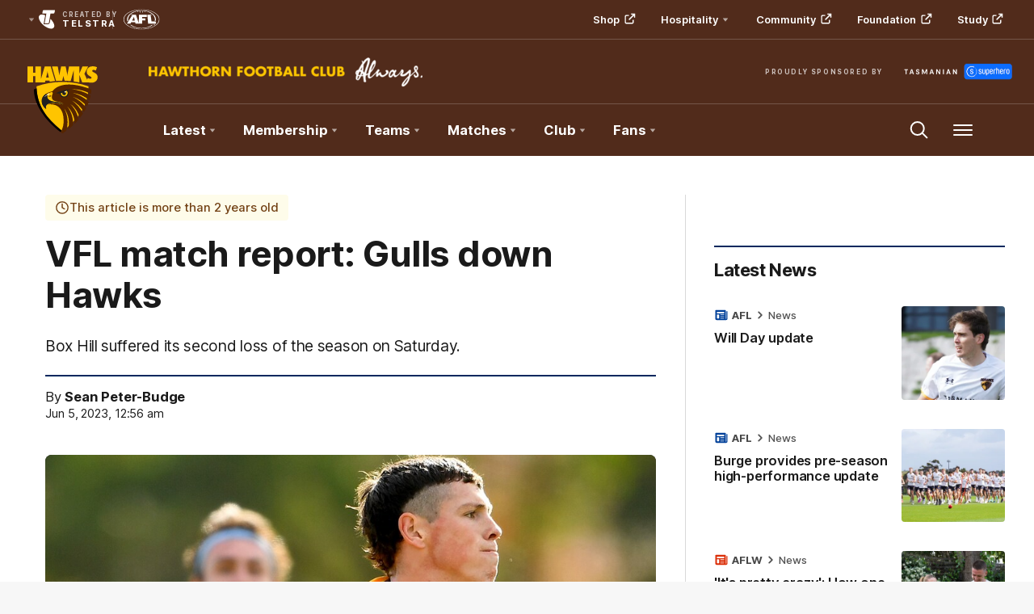

--- FILE ---
content_type: text/html;charset=utf-8
request_url: https://www.hawthornfc.com.au/news/1351321/vfl-match-report
body_size: 34576
content:
<!doctype html>
<html lang="en">
<head>
	<meta charset="UTF-8">
	<meta http-equiv="X-UA-Compatible" content="IE=edge,chrome=1">
	<meta name="viewport" content="width=device-width, initial-scale=1">
    <meta name="apple-mobile-web-app-status-bar-style" content="black-translucent">

    <script>window.ADTAGURL_CMSID_BRIGHTCOVE = '2513968'</script>
    <script>window.ADTAGURL_CMSID_OOYALA = '1503'</script>
    <script>window.WATERMARKS_VERSION = '11843'</script>
    <script>window.CLUB_LABEL = 'aflc-haw'</script>
    <script>window.CLUB_ID = '16'</script>
    <script>window.TEAM_ID = '9'</script>
    <script>window.WOMENS_TEAM_ID = '119'</script>
    <script>window.STATS_LEADERS_URL = 'https://www.afl.com.au/stats/leaders'</script>
    <script>window.STATS_PLAYERS_URL = 'https://www.afl.com.au/stats/players'</script>
    <script>window.STATS_COMPARE_PLAYER_URL = 'https://www.afl.com.au/stats/compare'</script>
    <script>
        window.VFL_TEAM_ID = '88';
        if ( window.VFL_TEAM_ID.indexOf( 'VFL_TEAM_ID' ) > -1 ) {
            window.VFL_TEAM_ID = undefined;
        }
    </script>
    <script>
        window.VFLW_TEAM_ID = '77';
        if ( window.VFLW_TEAM_ID.indexOf( 'VFLW_TEAM_ID' ) > -1 ) {
            window.VFLW_TEAM_ID = undefined;
        }
    </script>
    <script>
        window.WAFL_TEAM_ID = '{$WAFL_TEAM_ID$}';
        if ( window.WAFL_TEAM_ID.indexOf( 'WAFL_TEAM_ID' ) > -1 ) {
            window.WAFL_TEAM_ID = undefined;
        }
    </script>
    <script>
        window.SANFL_TEAM_ID = '{$SANFL_TEAM_ID$}';
        if ( window.SANFL_TEAM_ID.indexOf( 'SANFL_TEAM_ID' ) > -1 ) {
            window.SANFL_TEAM_ID = undefined;
        }
    </script>
    <script>window.PLAYER_HEADSHOT_YEAR = '2025'</script>
    <script>
        window.DEFAULT_COMP_ORDER = '{$DEFAULT_COMP_ORDER$}'
        window.LADDER_DEFAULT_COMP_ORDER = '{$LADDER_DEFAULT_COMP_ORDER$}'
        if ( window.DEFAULT_COMP_ORDER.indexOf( 'DEFAULT_COMP_ORDER' ) > -1 ) {
            window.DEFAULT_COMP_ORDER = undefined;
        }
        if ( window.LADDER_DEFAULT_COMP_ORDER.indexOf( 'LADDER_DEFAULT_COMP_ORDER' ) > -1 ) {
            window.LADDER_DEFAULT_COMP_ORDER = undefined;
        }
    </script>

    <link rel="shortcut icon" href="/resources/v5.42.12/i/elements/aflc-haw/favicon.ico" />

    <link rel="apple-touch-icon" href="/resources/v5.42.12/i/elements/aflc-haw/apple-touch-icon.png" />
    <link rel="apple-touch-icon" sizes="57x57" href="/resources/v5.42.12/i/elements/aflc-haw/apple-touch-icon-57x57.png" />
    <link rel="apple-touch-icon" sizes="72x72" href="/resources/v5.42.12/i/elements/aflc-haw/apple-touch-icon-72x72.png" />
    <link rel="apple-touch-icon" sizes="76x76" href="/resources/v5.42.12/i/elements/aflc-haw/apple-touch-icon-76x76.png" />
    <link rel="apple-touch-icon" sizes="114x114" href="/resources/v5.42.12/i/elements/aflc-haw/apple-touch-icon-114x114.png" />
    <link rel="apple-touch-icon" sizes="120x120" href="/resources/v5.42.12/i/elements/aflc-haw/apple-touch-icon-120x120.png" />
    <link rel="apple-touch-icon" sizes="144x144" href="/resources/v5.42.12/i/elements/aflc-haw/apple-touch-icon-144x144.png" />
    <link rel="apple-touch-icon" sizes="152x152" href="/resources/v5.42.12/i/elements/aflc-haw/apple-touch-icon-152x152.png" />

    <meta name="msapplication-navbutton-color" content="#512b1b">
    <meta name="theme-color" content="#512b1b">

    <link rel="preload" as="font" type="font/woff2" href="/resources/v5.42.12/fonts/Inter.var.woff2" crossorigin>
    <link rel="stylesheet" href="/resources/v5.42.12/styles/screen.css" />

    <script>
        window.RESOURCES_VERSION = 'v5.42.12';
        console.info( '%c Version: ' + window.RESOURCES_VERSION + ' ', "background-color: #01285e; color: #ffffff;" )
    </script>
    <script src="/resources/v5.42.12/scripts/main.js" defer></script>
    <script crossorigin src="/resources/v5.42.12/scripts/react.bundle.min.js" defer></script>


    <!-- Service Worker Registration -->
    <script>"serviceWorker"in navigator&&window.addEventListener("load",function(){navigator.serviceWorker.register("/sw.js?resourcesPath=v5.42.12").then(function(e){console.log("ServiceWorker successfully registered with scope: ",e.scope)},function(e){console.error("ServiceWorker registration failed: ",e)})});</script>

    

<script>
    if(!window.PULSE){window.PULSE={};}
    window.PULSE.envPaths = {"label":"haw-prod","domain":["www.hawthornfc.com.au","www.hawthornfc.prod1.aflprod.com","cms.clubs.afl.com.au","exp.hawthornfc.com.au"],"cdn":"/resources/v5.42.12/","api":"//aflapi.hawthornfc.com.au/afl/v2/","aflApi":"//aflapi.hawthornfc.com.au/","aflmContentApi":"//aflapi.afl.com.au/","cfsApi":"https://api.afl.com.au/cfs/afl","cfsCommentary":"//api.afl.com.au/cfs/commentaryFeed","statsPro":"https://api.afl.com.au/statspro","misApi":"//api.afl.com.au","playerImagePath":"//s.afl.com.au/staticfile/AFL%20Tenant/AFL/Players/ChampIDImages","teamId":9,"siteName":"hawthornfc","siteAbbr":"haw","watermarksPath":"/resources/club-watermarks/11843/","clubId":"CD_T80","clientId":"18e79b853fb5.telstra.hfc-hfc.au","redirectUri":"https://www.hawthornfc.com.au/login","visualPresetValue":"hfc"};
</script>


    
    

























<!-- adding twitter image -->
        
        
        
        

<!-- adding fb image -->
        
        
        
        

<!-- Google Tag Manager -->
<script>
window.addEventListener('DOMContentLoaded',function() {
    (function(w,d,s,l,i){w[l]=w[l]||[];w[l].push({'gtm.start':
    new Date().getTime(),event:'gtm.js'});var f=d.getElementsByTagName(s)[0],
    j=d.createElement(s),dl=l!='dataLayer'?'&l='+l:'';j.async=true;j.src=
    'https://www.googletagmanager.com/gtm.js?id='+i+dl;f.parentNode.insertBefore(j,f);
    })(window,document,'script','dataLayer','GTM-TC79CK4');
});
</script>
<!-- End Google Tag Manager -->

<script src="//assets.adobedtm.com/launch-EN3d02652f91254186bbc3ab768d3098b9.min.js" async></script>
<script src="//www.hawthornfc.com.au/translations/aflc-haw/en.js" charset="UTF-8"></script>


<!-- NewRelic -->
<script type="text/javascript">

;window.NREUM||(NREUM={});NREUM.init={distributed_tracing:{enabled:true},privacy:{cookies_enabled:true}};

window.NREUM||(NREUM={}),__nr_require=function(t,e,n){function r(n){if(!e[n]){var o=e[n]={exports:{}};t[n][0].call(o.exports,function(e){var o=t[n][1][e];return r(o||e)},o,o.exports)}return e[n].exports}if("function"==typeof __nr_require)return __nr_require;for(var o=0;o<n.length;o++)r(n[o]);return r}({1:[function(t,e,n){function r(t){try{s.console&&console.log(t)}catch(e){}}var o,i=t("ee"),a=t(29),s={};try{o=localStorage.getItem("__nr_flags").split(","),console&&"function"==typeof console.log&&(s.console=!0,o.indexOf("dev")!==-1&&(s.dev=!0),o.indexOf("nr_dev")!==-1&&(s.nrDev=!0))}catch(c){}s.nrDev&&i.on("internal-error",function(t){r(t.stack)}),s.dev&&i.on("fn-err",function(t,e,n){r(n.stack)}),s.dev&&(r("NR AGENT IN DEVELOPMENT MODE"),r("flags: "+a(s,function(t,e){return t}).join(", ")))},{}],2:[function(t,e,n){function r(t,e,n,r,s){try{l?l-=1:o(s||new UncaughtException(t,e,n),!0)}catch(f){try{i("ierr",[f,c.now(),!0])}catch(d){}}return"function"==typeof u&&u.apply(this,a(arguments))}function UncaughtException(t,e,n){this.message=t||"Uncaught error with no additional information",this.sourceURL=e,this.line=n}function o(t,e){var n=e?null:c.now();i("err",[t,n])}var i=t("handle"),a=t(30),s=t("ee"),c=t("loader"),f=t("gos"),u=window.onerror,d=!1,p="nr@seenError";if(!c.disabled){var l=0;c.features.err=!0,t(1),window.onerror=r;try{throw new Error}catch(h){"stack"in h&&(t(13),t(12),"addEventListener"in window&&t(6),c.xhrWrappable&&t(14),d=!0)}s.on("fn-start",function(t,e,n){d&&(l+=1)}),s.on("fn-err",function(t,e,n){d&&!n[p]&&(f(n,p,function(){return!0}),this.thrown=!0,o(n))}),s.on("fn-end",function(){d&&!this.thrown&&l>0&&(l-=1)}),s.on("internal-error",function(t){i("ierr",[t,c.now(),!0])})}},{}],3:[function(t,e,n){var r=t("loader");r.disabled||(r.features.ins=!0)},{}],4:[function(t,e,n){function r(){L++,C=g.hash,this[u]=y.now()}function o(){L--,g.hash!==C&&i(0,!0);var t=y.now();this[h]=~~this[h]+t-this[u],this[d]=t}function i(t,e){E.emit("newURL",[""+g,e])}function a(t,e){t.on(e,function(){this[e]=y.now()})}var s="-start",c="-end",f="-body",u="fn"+s,d="fn"+c,p="cb"+s,l="cb"+c,h="jsTime",m="fetch",v="addEventListener",w=window,g=w.location,y=t("loader");if(w[v]&&y.xhrWrappable&&!y.disabled){var x=t(10),b=t(11),E=t(8),R=t(6),O=t(13),S=t(7),N=t(14),M=t(9),P=t("ee"),T=P.get("tracer");t(16),y.features.spa=!0;var C,L=0;P.on(u,r),b.on(p,r),M.on(p,r),P.on(d,o),b.on(l,o),M.on(l,o),P.buffer([u,d,"xhr-done","xhr-resolved"]),R.buffer([u]),O.buffer(["setTimeout"+c,"clearTimeout"+s,u]),N.buffer([u,"new-xhr","send-xhr"+s]),S.buffer([m+s,m+"-done",m+f+s,m+f+c]),E.buffer(["newURL"]),x.buffer([u]),b.buffer(["propagate",p,l,"executor-err","resolve"+s]),T.buffer([u,"no-"+u]),M.buffer(["new-jsonp","cb-start","jsonp-error","jsonp-end"]),a(N,"send-xhr"+s),a(P,"xhr-resolved"),a(P,"xhr-done"),a(S,m+s),a(S,m+"-done"),a(M,"new-jsonp"),a(M,"jsonp-end"),a(M,"cb-start"),E.on("pushState-end",i),E.on("replaceState-end",i),w[v]("hashchange",i,!0),w[v]("load",i,!0),w[v]("popstate",function(){i(0,L>1)},!0)}},{}],5:[function(t,e,n){function r(t){}if(window.performance&&window.performance.timing&&window.performance.getEntriesByType){var o=t("ee"),i=t("handle"),a=t(13),s=t(12),c="learResourceTimings",f="addEventListener",u="resourcetimingbufferfull",d="bstResource",p="resource",l="-start",h="-end",m="fn"+l,v="fn"+h,w="bstTimer",g="pushState",y=t("loader");if(!y.disabled){y.features.stn=!0,t(8),"addEventListener"in window&&t(6);var x=NREUM.o.EV;o.on(m,function(t,e){var n=t[0];n instanceof x&&(this.bstStart=y.now())}),o.on(v,function(t,e){var n=t[0];n instanceof x&&i("bst",[n,e,this.bstStart,y.now()])}),a.on(m,function(t,e,n){this.bstStart=y.now(),this.bstType=n}),a.on(v,function(t,e){i(w,[e,this.bstStart,y.now(),this.bstType])}),s.on(m,function(){this.bstStart=y.now()}),s.on(v,function(t,e){i(w,[e,this.bstStart,y.now(),"requestAnimationFrame"])}),o.on(g+l,function(t){this.time=y.now(),this.startPath=location.pathname+location.hash}),o.on(g+h,function(t){i("bstHist",[location.pathname+location.hash,this.startPath,this.time])}),f in window.performance&&(window.performance["c"+c]?window.performance[f](u,function(t){i(d,[window.performance.getEntriesByType(p)]),window.performance["c"+c]()},!1):window.performance[f]("webkit"+u,function(t){i(d,[window.performance.getEntriesByType(p)]),window.performance["webkitC"+c]()},!1)),document[f]("scroll",r,{passive:!0}),document[f]("keypress",r,!1),document[f]("click",r,!1)}}},{}],6:[function(t,e,n){function r(t){for(var e=t;e&&!e.hasOwnProperty(u);)e=Object.getPrototypeOf(e);e&&o(e)}function o(t){s.inPlace(t,[u,d],"-",i)}function i(t,e){return t[1]}var a=t("ee").get("events"),s=t("wrap-function")(a,!0),c=t("gos"),f=XMLHttpRequest,u="addEventListener",d="removeEventListener";e.exports=a,"getPrototypeOf"in Object?(r(document),r(window),r(f.prototype)):f.prototype.hasOwnProperty(u)&&(o(window),o(f.prototype)),a.on(u+"-start",function(t,e){var n=t[1],r=c(n,"nr@wrapped",function(){function t(){if("function"==typeof n.handleEvent)return n.handleEvent.apply(n,arguments)}var e={object:t,"function":n}[typeof n];return e?s(e,"fn-",null,e.name||"anonymous"):n});this.wrapped=t[1]=r}),a.on(d+"-start",function(t){t[1]=this.wrapped||t[1]})},{}],7:[function(t,e,n){function r(t,e,n){var r=t[e];"function"==typeof r&&(t[e]=function(){var t=i(arguments),e={};o.emit(n+"before-start",[t],e);var a;e[m]&&e[m].dt&&(a=e[m].dt);var s=r.apply(this,t);return o.emit(n+"start",[t,a],s),s.then(function(t){return o.emit(n+"end",[null,t],s),t},function(t){throw o.emit(n+"end",[t],s),t})})}var o=t("ee").get("fetch"),i=t(30),a=t(29);e.exports=o;var s=window,c="fetch-",f=c+"body-",u=["arrayBuffer","blob","json","text","formData"],d=s.Request,p=s.Response,l=s.fetch,h="prototype",m="nr@context";d&&p&&l&&(a(u,function(t,e){r(d[h],e,f),r(p[h],e,f)}),r(s,"fetch",c),o.on(c+"end",function(t,e){var n=this;if(e){var r=e.headers.get("content-length");null!==r&&(n.rxSize=r),o.emit(c+"done",[null,e],n)}else o.emit(c+"done",[t],n)}))},{}],8:[function(t,e,n){var r=t("ee").get("history"),o=t("wrap-function")(r);e.exports=r;var i=window.history&&window.history.constructor&&window.history.constructor.prototype,a=window.history;i&&i.pushState&&i.replaceState&&(a=i),o.inPlace(a,["pushState","replaceState"],"-")},{}],9:[function(t,e,n){function r(t){function e(){c.emit("jsonp-end",[],p),t.removeEventListener("load",e,!1),t.removeEventListener("error",n,!1)}function n(){c.emit("jsonp-error",[],p),c.emit("jsonp-end",[],p),t.removeEventListener("load",e,!1),t.removeEventListener("error",n,!1)}var r=t&&"string"==typeof t.nodeName&&"script"===t.nodeName.toLowerCase();if(r){var o="function"==typeof t.addEventListener;if(o){var a=i(t.src);if(a){var u=s(a),d="function"==typeof u.parent[u.key];if(d){var p={};f.inPlace(u.parent,[u.key],"cb-",p),t.addEventListener("load",e,!1),t.addEventListener("error",n,!1),c.emit("new-jsonp",[t.src],p)}}}}}function o(){return"addEventListener"in window}function i(t){var e=t.match(u);return e?e[1]:null}function a(t,e){var n=t.match(p),r=n[1],o=n[3];return o?a(o,e[r]):e[r]}function s(t){var e=t.match(d);return e&&e.length>=3?{key:e[2],parent:a(e[1],window)}:{key:t,parent:window}}var c=t("ee").get("jsonp"),f=t("wrap-function")(c);if(e.exports=c,o()){var u=/[?&](?:callback|cb)=([^&#]+)/,d=/(.*)\.([^.]+)/,p=/^(\w+)(\.|$)(.*)$/,l=["appendChild","insertBefore","replaceChild"];Node&&Node.prototype&&Node.prototype.appendChild?f.inPlace(Node.prototype,l,"dom-"):(f.inPlace(HTMLElement.prototype,l,"dom-"),f.inPlace(HTMLHeadElement.prototype,l,"dom-"),f.inPlace(HTMLBodyElement.prototype,l,"dom-")),c.on("dom-start",function(t){r(t[0])})}},{}],10:[function(t,e,n){var r=t("ee").get("mutation"),o=t("wrap-function")(r),i=NREUM.o.MO;e.exports=r,i&&(window.MutationObserver=function(t){return this instanceof i?new i(o(t,"fn-")):i.apply(this,arguments)},MutationObserver.prototype=i.prototype)},{}],11:[function(t,e,n){function r(t){var e=i.context(),n=s(t,"executor-",e,null,!1),r=new f(n);return i.context(r).getCtx=function(){return e},r}var o=t("wrap-function"),i=t("ee").get("promise"),a=t("ee").getOrSetContext,s=o(i),c=t(29),f=NREUM.o.PR;e.exports=i,f&&(window.Promise=r,["all","race"].forEach(function(t){var e=f[t];f[t]=function(n){function r(t){return function(){i.emit("propagate",[null,!o],a,!1,!1),o=o||!t}}var o=!1;c(n,function(e,n){Promise.resolve(n).then(r("all"===t),r(!1))});var a=e.apply(f,arguments),s=f.resolve(a);return s}}),["resolve","reject"].forEach(function(t){var e=f[t];f[t]=function(t){var n=e.apply(f,arguments);return t!==n&&i.emit("propagate",[t,!0],n,!1,!1),n}}),f.prototype["catch"]=function(t){return this.then(null,t)},f.prototype=Object.create(f.prototype,{constructor:{value:r}}),c(Object.getOwnPropertyNames(f),function(t,e){try{r[e]=f[e]}catch(n){}}),o.wrapInPlace(f.prototype,"then",function(t){return function(){var e=this,n=o.argsToArray.apply(this,arguments),r=a(e);r.promise=e,n[0]=s(n[0],"cb-",r,null,!1),n[1]=s(n[1],"cb-",r,null,!1);var c=t.apply(this,n);return r.nextPromise=c,i.emit("propagate",[e,!0],c,!1,!1),c}}),i.on("executor-start",function(t){t[0]=s(t[0],"resolve-",this,null,!1),t[1]=s(t[1],"resolve-",this,null,!1)}),i.on("executor-err",function(t,e,n){t[1](n)}),i.on("cb-end",function(t,e,n){i.emit("propagate",[n,!0],this.nextPromise,!1,!1)}),i.on("propagate",function(t,e,n){this.getCtx&&!e||(this.getCtx=function(){if(t instanceof Promise)var e=i.context(t);return e&&e.getCtx?e.getCtx():this})}),r.toString=function(){return""+f})},{}],12:[function(t,e,n){var r=t("ee").get("raf"),o=t("wrap-function")(r),i="equestAnimationFrame";e.exports=r,o.inPlace(window,["r"+i,"mozR"+i,"webkitR"+i,"msR"+i],"raf-"),r.on("raf-start",function(t){t[0]=o(t[0],"fn-")})},{}],13:[function(t,e,n){function r(t,e,n){t[0]=a(t[0],"fn-",null,n)}function o(t,e,n){this.method=n,this.timerDuration=isNaN(t[1])?0:+t[1],t[0]=a(t[0],"fn-",this,n)}var i=t("ee").get("timer"),a=t("wrap-function")(i),s="setTimeout",c="setInterval",f="clearTimeout",u="-start",d="-";e.exports=i,a.inPlace(window,[s,"setImmediate"],s+d),a.inPlace(window,[c],c+d),a.inPlace(window,[f,"clearImmediate"],f+d),i.on(c+u,r),i.on(s+u,o)},{}],14:[function(t,e,n){function r(t,e){d.inPlace(e,["onreadystatechange"],"fn-",s)}function o(){var t=this,e=u.context(t);t.readyState>3&&!e.resolved&&(e.resolved=!0,u.emit("xhr-resolved",[],t)),d.inPlace(t,g,"fn-",s)}function i(t){y.push(t),h&&(b?b.then(a):v?v(a):(E=-E,R.data=E))}function a(){for(var t=0;t<y.length;t++)r([],y[t]);y.length&&(y=[])}function s(t,e){return e}function c(t,e){for(var n in t)e[n]=t[n];return e}t(6);var f=t("ee"),u=f.get("xhr"),d=t("wrap-function")(u),p=NREUM.o,l=p.XHR,h=p.MO,m=p.PR,v=p.SI,w="readystatechange",g=["onload","onerror","onabort","onloadstart","onloadend","onprogress","ontimeout"],y=[];e.exports=u;var x=window.XMLHttpRequest=function(t){var e=new l(t);try{u.emit("new-xhr",[e],e),e.addEventListener(w,o,!1)}catch(n){try{u.emit("internal-error",[n])}catch(r){}}return e};if(c(l,x),x.prototype=l.prototype,d.inPlace(x.prototype,["open","send"],"-xhr-",s),u.on("send-xhr-start",function(t,e){r(t,e),i(e)}),u.on("open-xhr-start",r),h){var b=m&&m.resolve();if(!v&&!m){var E=1,R=document.createTextNode(E);new h(a).observe(R,{characterData:!0})}}else f.on("fn-end",function(t){t[0]&&t[0].type===w||a()})},{}],15:[function(t,e,n){function r(t){if(!s(t))return null;var e=window.NREUM;if(!e.loader_config)return null;var n=(e.loader_config.accountID||"").toString()||null,r=(e.loader_config.agentID||"").toString()||null,f=(e.loader_config.trustKey||"").toString()||null;if(!n||!r)return null;var h=l.generateSpanId(),m=l.generateTraceId(),v=Date.now(),w={spanId:h,traceId:m,timestamp:v};return(t.sameOrigin||c(t)&&p())&&(w.traceContextParentHeader=o(h,m),w.traceContextStateHeader=i(h,v,n,r,f)),(t.sameOrigin&&!u()||!t.sameOrigin&&c(t)&&d())&&(w.newrelicHeader=a(h,m,v,n,r,f)),w}function o(t,e){return"00-"+e+"-"+t+"-01"}function i(t,e,n,r,o){var i=0,a="",s=1,c="",f="";return o+"@nr="+i+"-"+s+"-"+n+"-"+r+"-"+t+"-"+a+"-"+c+"-"+f+"-"+e}function a(t,e,n,r,o,i){var a="btoa"in window&&"function"==typeof window.btoa;if(!a)return null;var s={v:[0,1],d:{ty:"Browser",ac:r,ap:o,id:t,tr:e,ti:n}};return i&&r!==i&&(s.d.tk=i),btoa(JSON.stringify(s))}function s(t){return f()&&c(t)}function c(t){var e=!1,n={};if("init"in NREUM&&"distributed_tracing"in NREUM.init&&(n=NREUM.init.distributed_tracing),t.sameOrigin)e=!0;else if(n.allowed_origins instanceof Array)for(var r=0;r<n.allowed_origins.length;r++){var o=h(n.allowed_origins[r]);if(t.hostname===o.hostname&&t.protocol===o.protocol&&t.port===o.port){e=!0;break}}return e}function f(){return"init"in NREUM&&"distributed_tracing"in NREUM.init&&!!NREUM.init.distributed_tracing.enabled}function u(){return"init"in NREUM&&"distributed_tracing"in NREUM.init&&!!NREUM.init.distributed_tracing.exclude_newrelic_header}function d(){return"init"in NREUM&&"distributed_tracing"in NREUM.init&&NREUM.init.distributed_tracing.cors_use_newrelic_header!==!1}function p(){return"init"in NREUM&&"distributed_tracing"in NREUM.init&&!!NREUM.init.distributed_tracing.cors_use_tracecontext_headers}var l=t(26),h=t(17);e.exports={generateTracePayload:r,shouldGenerateTrace:s}},{}],16:[function(t,e,n){function r(t){var e=this.params,n=this.metrics;if(!this.ended){this.ended=!0;for(var r=0;r<p;r++)t.removeEventListener(d[r],this.listener,!1);e.aborted||(n.duration=a.now()-this.startTime,this.loadCaptureCalled||4!==t.readyState?null==e.status&&(e.status=0):i(this,t),n.cbTime=this.cbTime,u.emit("xhr-done",[t],t),s("xhr",[e,n,this.startTime]))}}function o(t,e){var n=c(e),r=t.params;r.host=n.hostname+":"+n.port,r.pathname=n.pathname,t.parsedOrigin=n,t.sameOrigin=n.sameOrigin}function i(t,e){t.params.status=e.status;var n=v(e,t.lastSize);if(n&&(t.metrics.rxSize=n),t.sameOrigin){var r=e.getResponseHeader("X-NewRelic-App-Data");r&&(t.params.cat=r.split(", ").pop())}t.loadCaptureCalled=!0}var a=t("loader");if(a.xhrWrappable&&!a.disabled){var s=t("handle"),c=t(17),f=t(15).generateTracePayload,u=t("ee"),d=["load","error","abort","timeout"],p=d.length,l=t("id"),h=t(22),m=t(21),v=t(18),w=NREUM.o.REQ,g=window.XMLHttpRequest;a.features.xhr=!0,t(14),t(7),u.on("new-xhr",function(t){var e=this;e.totalCbs=0,e.called=0,e.cbTime=0,e.end=r,e.ended=!1,e.xhrGuids={},e.lastSize=null,e.loadCaptureCalled=!1,e.params=this.params||{},e.metrics=this.metrics||{},t.addEventListener("load",function(n){i(e,t)},!1),h&&(h>34||h<10)||window.opera||t.addEventListener("progress",function(t){e.lastSize=t.loaded},!1)}),u.on("open-xhr-start",function(t){this.params={method:t[0]},o(this,t[1]),this.metrics={}}),u.on("open-xhr-end",function(t,e){"loader_config"in NREUM&&"xpid"in NREUM.loader_config&&this.sameOrigin&&e.setRequestHeader("X-NewRelic-ID",NREUM.loader_config.xpid);var n=f(this.parsedOrigin);if(n){var r=!1;n.newrelicHeader&&(e.setRequestHeader("newrelic",n.newrelicHeader),r=!0),n.traceContextParentHeader&&(e.setRequestHeader("traceparent",n.traceContextParentHeader),n.traceContextStateHeader&&e.setRequestHeader("tracestate",n.traceContextStateHeader),r=!0),r&&(this.dt=n)}}),u.on("send-xhr-start",function(t,e){var n=this.metrics,r=t[0],o=this;if(n&&r){var i=m(r);i&&(n.txSize=i)}this.startTime=a.now(),this.listener=function(t){try{"abort"!==t.type||o.loadCaptureCalled||(o.params.aborted=!0),("load"!==t.type||o.called===o.totalCbs&&(o.onloadCalled||"function"!=typeof e.onload))&&o.end(e)}catch(n){try{u.emit("internal-error",[n])}catch(r){}}};for(var s=0;s<p;s++)e.addEventListener(d[s],this.listener,!1)}),u.on("xhr-cb-time",function(t,e,n){this.cbTime+=t,e?this.onloadCalled=!0:this.called+=1,this.called!==this.totalCbs||!this.onloadCalled&&"function"==typeof n.onload||this.end(n)}),u.on("xhr-load-added",function(t,e){var n=""+l(t)+!!e;this.xhrGuids&&!this.xhrGuids[n]&&(this.xhrGuids[n]=!0,this.totalCbs+=1)}),u.on("xhr-load-removed",function(t,e){var n=""+l(t)+!!e;this.xhrGuids&&this.xhrGuids[n]&&(delete this.xhrGuids[n],this.totalCbs-=1)}),u.on("addEventListener-end",function(t,e){e instanceof g&&"load"===t[0]&&u.emit("xhr-load-added",[t[1],t[2]],e)}),u.on("removeEventListener-end",function(t,e){e instanceof g&&"load"===t[0]&&u.emit("xhr-load-removed",[t[1],t[2]],e)}),u.on("fn-start",function(t,e,n){e instanceof g&&("onload"===n&&(this.onload=!0),("load"===(t[0]&&t[0].type)||this.onload)&&(this.xhrCbStart=a.now()))}),u.on("fn-end",function(t,e){this.xhrCbStart&&u.emit("xhr-cb-time",[a.now()-this.xhrCbStart,this.onload,e],e)}),u.on("fetch-before-start",function(t){function e(t,e){var n=!1;return e.newrelicHeader&&(t.set("newrelic",e.newrelicHeader),n=!0),e.traceContextParentHeader&&(t.set("traceparent",e.traceContextParentHeader),e.traceContextStateHeader&&t.set("tracestate",e.traceContextStateHeader),n=!0),n}var n,r=t[1]||{};"string"==typeof t[0]?n=t[0]:t[0]&&t[0].url?n=t[0].url:window.URL&&t[0]&&t[0]instanceof URL&&(n=t[0].href),n&&(this.parsedOrigin=c(n),this.sameOrigin=this.parsedOrigin.sameOrigin);var o=f(this.parsedOrigin);if(o&&(o.newrelicHeader||o.traceContextParentHeader))if("string"==typeof t[0]||window.URL&&t[0]&&t[0]instanceof URL){var i={};for(var a in r)i[a]=r[a];i.headers=new Headers(r.headers||{}),e(i.headers,o)&&(this.dt=o),t.length>1?t[1]=i:t.push(i)}else t[0]&&t[0].headers&&e(t[0].headers,o)&&(this.dt=o)}),u.on("fetch-start",function(t,e){this.params={},this.metrics={},this.startTime=a.now(),t.length>=1&&(this.target=t[0]),t.length>=2&&(this.opts=t[1]);var n,r=this.opts||{},i=this.target;"string"==typeof i?n=i:"object"==typeof i&&i instanceof w?n=i.url:window.URL&&"object"==typeof i&&i instanceof URL&&(n=i.href),o(this,n);var s=(""+(i&&i instanceof w&&i.method||r.method||"GET")).toUpperCase();this.params.method=s,this.txSize=m(r.body)||0}),u.on("fetch-done",function(t,e){this.params||(this.params={}),this.params.status=e?e.status:0;var n;"string"==typeof this.rxSize&&this.rxSize.length>0&&(n=+this.rxSize);var r={txSize:this.txSize,rxSize:n,duration:a.now()-this.startTime};s("xhr",[this.params,r,this.startTime])})}},{}],17:[function(t,e,n){var r={};e.exports=function(t){if(t in r)return r[t];var e=document.createElement("a"),n=window.location,o={};e.href=t,o.port=e.port;var i=e.href.split("://");!o.port&&i[1]&&(o.port=i[1].split("/")[0].split("@").pop().split(":")[1]),o.port&&"0"!==o.port||(o.port="https"===i[0]?"443":"80"),o.hostname=e.hostname||n.hostname,o.pathname=e.pathname,o.protocol=i[0],"/"!==o.pathname.charAt(0)&&(o.pathname="/"+o.pathname);var a=!e.protocol||":"===e.protocol||e.protocol===n.protocol,s=e.hostname===document.domain&&e.port===n.port;return o.sameOrigin=a&&(!e.hostname||s),"/"===o.pathname&&(r[t]=o),o}},{}],18:[function(t,e,n){function r(t,e){var n=t.responseType;return"json"===n&&null!==e?e:"arraybuffer"===n||"blob"===n||"json"===n?o(t.response):"text"===n||""===n||void 0===n?o(t.responseText):void 0}var o=t(21);e.exports=r},{}],19:[function(t,e,n){function r(){}function o(t,e,n){return function(){return i(t,[f.now()].concat(s(arguments)),e?null:this,n),e?void 0:this}}var i=t("handle"),a=t(29),s=t(30),c=t("ee").get("tracer"),f=t("loader"),u=NREUM;"undefined"==typeof window.newrelic&&(newrelic=u);var d=["setPageViewName","setCustomAttribute","setErrorHandler","finished","addToTrace","inlineHit","addRelease"],p="api-",l=p+"ixn-";a(d,function(t,e){u[e]=o(p+e,!0,"api")}),u.addPageAction=o(p+"addPageAction",!0),u.setCurrentRouteName=o(p+"routeName",!0),e.exports=newrelic,u.interaction=function(){return(new r).get()};var h=r.prototype={createTracer:function(t,e){var n={},r=this,o="function"==typeof e;return i(l+"tracer",[f.now(),t,n],r),function(){if(c.emit((o?"":"no-")+"fn-start",[f.now(),r,o],n),o)try{return e.apply(this,arguments)}catch(t){throw c.emit("fn-err",[arguments,this,t],n),t}finally{c.emit("fn-end",[f.now()],n)}}}};a("actionText,setName,setAttribute,save,ignore,onEnd,getContext,end,get".split(","),function(t,e){h[e]=o(l+e)}),newrelic.noticeError=function(t,e){"string"==typeof t&&(t=new Error(t)),i("err",[t,f.now(),!1,e])}},{}],20:[function(t,e,n){function r(t){if(NREUM.init){for(var e=NREUM.init,n=t.split("."),r=0;r<n.length-1;r++)if(e=e[n[r]],"object"!=typeof e)return;return e=e[n[n.length-1]]}}e.exports={getConfiguration:r}},{}],21:[function(t,e,n){e.exports=function(t){if("string"==typeof t&&t.length)return t.length;if("object"==typeof t){if("undefined"!=typeof ArrayBuffer&&t instanceof ArrayBuffer&&t.byteLength)return t.byteLength;if("undefined"!=typeof Blob&&t instanceof Blob&&t.size)return t.size;if(!("undefined"!=typeof FormData&&t instanceof FormData))try{return JSON.stringify(t).length}catch(e){return}}}},{}],22:[function(t,e,n){var r=0,o=navigator.userAgent.match(/Firefox[\/\s](\d+\.\d+)/);o&&(r=+o[1]),e.exports=r},{}],23:[function(t,e,n){function r(){return s.exists&&performance.now?Math.round(performance.now()):(i=Math.max((new Date).getTime(),i))-a}function o(){return i}var i=(new Date).getTime(),a=i,s=t(31);e.exports=r,e.exports.offset=a,e.exports.getLastTimestamp=o},{}],24:[function(t,e,n){function r(t){return!(!t||!t.protocol||"file:"===t.protocol)}e.exports=r},{}],25:[function(t,e,n){function r(t,e){var n=t.getEntries();n.forEach(function(t){"first-paint"===t.name?d("timing",["fp",Math.floor(t.startTime)]):"first-contentful-paint"===t.name&&d("timing",["fcp",Math.floor(t.startTime)])})}function o(t,e){var n=t.getEntries();n.length>0&&d("lcp",[n[n.length-1]])}function i(t){t.getEntries().forEach(function(t){t.hadRecentInput||d("cls",[t])})}function a(t){if(t instanceof h&&!v){var e=Math.round(t.timeStamp),n={type:t.type};e<=p.now()?n.fid=p.now()-e:e>p.offset&&e<=Date.now()?(e-=p.offset,n.fid=p.now()-e):e=p.now(),v=!0,d("timing",["fi",e,n])}}function s(t){"hidden"===t&&d("pageHide",[p.now()])}if(!("init"in NREUM&&"page_view_timing"in NREUM.init&&"enabled"in NREUM.init.page_view_timing&&NREUM.init.page_view_timing.enabled===!1)){var c,f,u,d=t("handle"),p=t("loader"),l=t(28),h=NREUM.o.EV;if("PerformanceObserver"in window&&"function"==typeof window.PerformanceObserver){c=new PerformanceObserver(r);try{c.observe({entryTypes:["paint"]})}catch(m){}f=new PerformanceObserver(o);try{f.observe({entryTypes:["largest-contentful-paint"]})}catch(m){}u=new PerformanceObserver(i);try{u.observe({type:"layout-shift",buffered:!0})}catch(m){}}if("addEventListener"in document){var v=!1,w=["click","keydown","mousedown","pointerdown","touchstart"];w.forEach(function(t){document.addEventListener(t,a,!1)})}l(s)}},{}],26:[function(t,e,n){function r(){function t(){return e?15&e[n++]:16*Math.random()|0}var e=null,n=0,r=window.crypto||window.msCrypto;r&&r.getRandomValues&&(e=r.getRandomValues(new Uint8Array(31)));for(var o,i="xxxxxxxx-xxxx-4xxx-yxxx-xxxxxxxxxxxx",a="",s=0;s<i.length;s++)o=i[s],"x"===o?a+=t().toString(16):"y"===o?(o=3&t()|8,a+=o.toString(16)):a+=o;return a}function o(){return a(16)}function i(){return a(32)}function a(t){function e(){return n?15&n[r++]:16*Math.random()|0}var n=null,r=0,o=window.crypto||window.msCrypto;o&&o.getRandomValues&&Uint8Array&&(n=o.getRandomValues(new Uint8Array(31)));for(var i=[],a=0;a<t;a++)i.push(e().toString(16));return i.join("")}e.exports={generateUuid:r,generateSpanId:o,generateTraceId:i}},{}],27:[function(t,e,n){function r(t,e){if(!o)return!1;if(t!==o)return!1;if(!e)return!0;if(!i)return!1;for(var n=i.split("."),r=e.split("."),a=0;a<r.length;a++)if(r[a]!==n[a])return!1;return!0}var o=null,i=null,a=/Version\/(\S+)\s+Safari/;if(navigator.userAgent){var s=navigator.userAgent,c=s.match(a);c&&s.indexOf("Chrome")===-1&&s.indexOf("Chromium")===-1&&(o="Safari",i=c[1])}e.exports={agent:o,version:i,match:r}},{}],28:[function(t,e,n){function r(t){function e(){t(a&&document[a]?document[a]:document[o]?"hidden":"visible")}"addEventListener"in document&&i&&document.addEventListener(i,e,!1)}e.exports=r;var o,i,a;"undefined"!=typeof document.hidden?(o="hidden",i="visibilitychange",a="visibilityState"):"undefined"!=typeof document.msHidden?(o="msHidden",i="msvisibilitychange"):"undefined"!=typeof document.webkitHidden&&(o="webkitHidden",i="webkitvisibilitychange",a="webkitVisibilityState")},{}],29:[function(t,e,n){function r(t,e){var n=[],r="",i=0;for(r in t)o.call(t,r)&&(n[i]=e(r,t[r]),i+=1);return n}var o=Object.prototype.hasOwnProperty;e.exports=r},{}],30:[function(t,e,n){function r(t,e,n){e||(e=0),"undefined"==typeof n&&(n=t?t.length:0);for(var r=-1,o=n-e||0,i=Array(o<0?0:o);++r<o;)i[r]=t[e+r];return i}e.exports=r},{}],31:[function(t,e,n){e.exports={exists:"undefined"!=typeof window.performance&&window.performance.timing&&"undefined"!=typeof window.performance.timing.navigationStart}},{}],ee:[function(t,e,n){function r(){}function o(t){function e(t){return t&&t instanceof r?t:t?f(t,c,a):a()}function n(n,r,o,i,a){if(a!==!1&&(a=!0),!l.aborted||i){t&&a&&t(n,r,o);for(var s=e(o),c=m(n),f=c.length,u=0;u<f;u++)c[u].apply(s,r);var p=d[y[n]];return p&&p.push([x,n,r,s]),s}}function i(t,e){g[t]=m(t).concat(e)}function h(t,e){var n=g[t];if(n)for(var r=0;r<n.length;r++)n[r]===e&&n.splice(r,1)}function m(t){return g[t]||[]}function v(t){return p[t]=p[t]||o(n)}function w(t,e){l.aborted||u(t,function(t,n){e=e||"feature",y[n]=e,e in d||(d[e]=[])})}var g={},y={},x={on:i,addEventListener:i,removeEventListener:h,emit:n,get:v,listeners:m,context:e,buffer:w,abort:s,aborted:!1};return x}function i(t){return f(t,c,a)}function a(){return new r}function s(){(d.api||d.feature)&&(l.aborted=!0,d=l.backlog={})}var c="nr@context",f=t("gos"),u=t(29),d={},p={},l=e.exports=o();e.exports.getOrSetContext=i,l.backlog=d},{}],gos:[function(t,e,n){function r(t,e,n){if(o.call(t,e))return t[e];var r=n();if(Object.defineProperty&&Object.keys)try{return Object.defineProperty(t,e,{value:r,writable:!0,enumerable:!1}),r}catch(i){}return t[e]=r,r}var o=Object.prototype.hasOwnProperty;e.exports=r},{}],handle:[function(t,e,n){function r(t,e,n,r){o.buffer([t],r),o.emit(t,e,n)}var o=t("ee").get("handle");e.exports=r,r.ee=o},{}],id:[function(t,e,n){function r(t){var e=typeof t;return!t||"object"!==e&&"function"!==e?-1:t===window?0:a(t,i,function(){return o++})}var o=1,i="nr@id",a=t("gos");e.exports=r},{}],loader:[function(t,e,n){function r(){if(!S++){var t=O.info=NREUM.info,e=m.getElementsByTagName("script")[0];if(setTimeout(f.abort,3e4),!(t&&t.licenseKey&&t.applicationID&&e))return f.abort();c(E,function(e,n){t[e]||(t[e]=n)});var n=a();s("mark",["onload",n+O.offset],null,"api"),s("timing",["load",n]);var r=m.createElement("script");0===t.agent.indexOf("http://")||0===t.agent.indexOf("https://")?r.src=t.agent:r.src=l+"://"+t.agent,e.parentNode.insertBefore(r,e)}}function o(){"complete"===m.readyState&&i()}function i(){s("mark",["domContent",a()+O.offset],null,"api")}var a=t(23),s=t("handle"),c=t(29),f=t("ee"),u=t(27),d=t(24),p=t(20),l=p.getConfiguration("ssl")===!1?"http":"https",h=window,m=h.document,v="addEventListener",w="attachEvent",g=h.XMLHttpRequest,y=g&&g.prototype,x=!d(h.location);NREUM.o={ST:setTimeout,SI:h.setImmediate,CT:clearTimeout,XHR:g,REQ:h.Request,EV:h.Event,PR:h.Promise,MO:h.MutationObserver};var b=""+location,E={beacon:"bam.nr-data.net",errorBeacon:"bam.nr-data.net",agent:"js-agent.newrelic.com/nr-spa-1210.min.js"},R=g&&y&&y[v]&&!/CriOS/.test(navigator.userAgent),O=e.exports={offset:a.getLastTimestamp(),now:a,origin:b,features:{},xhrWrappable:R,userAgent:u,disabled:x};if(!x){t(19),t(25),m[v]?(m[v]("DOMContentLoaded",i,!1),h[v]("load",r,!1)):(m[w]("onreadystatechange",o),h[w]("onload",r)),s("mark",["firstbyte",a.getLastTimestamp()],null,"api");var S=0}},{}],"wrap-function":[function(t,e,n){function r(t,e){function n(e,n,r,c,f){function nrWrapper(){var i,a,u,p;try{a=this,i=d(arguments),u="function"==typeof r?r(i,a):r||{}}catch(l){o([l,"",[i,a,c],u],t)}s(n+"start",[i,a,c],u,f);try{return p=e.apply(a,i)}catch(h){throw s(n+"err",[i,a,h],u,f),h}finally{s(n+"end",[i,a,p],u,f)}}return a(e)?e:(n||(n=""),nrWrapper[p]=e,i(e,nrWrapper,t),nrWrapper)}function r(t,e,r,o,i){r||(r="");var s,c,f,u="-"===r.charAt(0);for(f=0;f<e.length;f++)c=e[f],s=t[c],a(s)||(t[c]=n(s,u?c+r:r,o,c,i))}function s(n,r,i,a){if(!h||e){var s=h;h=!0;try{t.emit(n,r,i,e,a)}catch(c){o([c,n,r,i],t)}h=s}}return t||(t=u),n.inPlace=r,n.flag=p,n}function o(t,e){e||(e=u);try{e.emit("internal-error",t)}catch(n){}}function i(t,e,n){if(Object.defineProperty&&Object.keys)try{var r=Object.keys(t);return r.forEach(function(n){Object.defineProperty(e,n,{get:function(){return t[n]},set:function(e){return t[n]=e,e}})}),e}catch(i){o([i],n)}for(var a in t)l.call(t,a)&&(e[a]=t[a]);return e}function a(t){return!(t&&t instanceof Function&&t.apply&&!t[p])}function s(t,e){var n=e(t);return n[p]=t,i(t,n,u),n}function c(t,e,n){var r=t[e];t[e]=s(r,n)}function f(){for(var t=arguments.length,e=new Array(t),n=0;n<t;++n)e[n]=arguments[n];return e}var u=t("ee"),d=t(30),p="nr@original",l=Object.prototype.hasOwnProperty,h=!1;e.exports=r,e.exports.wrapFunction=s,e.exports.wrapInPlace=c,e.exports.argsToArray=f},{}]},{},["loader",2,16,5,3,4]);

;NREUM.loader_config={accountID:"2937248",trustKey:"798156",agentID:"1120115870",licenseKey:"NRJS-a1bf724b7b85f1f5adf",applicationID:"1120115870"}

;NREUM.info={beacon:"bam.nr-data.net",errorBeacon:"bam.nr-data.net",licenseKey:"NRJS-a1bf724b7b85f1f5adf",applicationID:"1120115870",sa:1}

</script>
<!-- End NewRelic -->

    <meta name="twitter:app:id:iphone" content="510358279"/>
<meta name="twitter:app:url:iphone" content="https://itunes.apple.com/au/app/hawthorn/id510358279?mt=8"/>
<meta name="twitter:image" content="https://resources.hawthornfc.com.au/aflc-haw/photo/2023/06/05/3855758f-5cdd-432e-a4e0-bf3427b0f43c/Article_Hall.png"/>
<meta property="og:image:height" content="630"/>
<meta name="keywords" content="text"/>
<meta name="description" content="Box Hill suffered its second loss of the season on Saturday."/>
<meta name="twitter:app:name:iphone" content="Hawthorn Official App"/>
<meta property="video:ad-tag-url" content="https://pubads.g.doubleclick.net/gampad/ads?sz=640x480&iu=/7414/TEL.AFL.CLUBS/Hawks&impl=s&gdfp_req=1&env=vp&output=xml_vast2&unviewed_position_start=1&url=[mediainfo.link]&description_url=[description_url]&correlator=[timestamp]&ad_rule=1&cmsid=2513968&vid=[mediainfo.id]"/>
<meta name="twitter:image:width" content="1024"/>
<meta name="twitter:account_id" content="69415222"/>
<meta property="og:description" content="Box Hill suffered its second loss of the season on Saturday."/>
<meta name="twitter:title" content="VFL match report: Gulls down Hawks"/>
<meta name="twitter:app:url:ipad" content="https://itunes.apple.com/au/app/hawthorn/id510358279?mt=8"/>
<meta name="twitter:app:id:ipad" content="510358279"/>
<meta name="twitter:card" content="summary_large_image"/>
<meta name="twitter:url" content="https://www.hawthornfc.com.au/news/1351321/vfl-match-report"/>
<meta name="twitter:image:height" content="512"/>
<meta property="og:image" content="https://resources.hawthornfc.com.au/aflc-haw/photo/2023/06/05/3855758f-5cdd-432e-a4e0-bf3427b0f43c/Article_Hall.png"/>
<meta property="content-type" content="article"/>
<title>VFL match report: Gulls down Hawks</title>
<meta name="apple-itunes-app" content="app-id=510358279"/>
<meta name="twitter:app:name:ipad" content="Hawthorn Official App"/>
<meta property="fb:app_id" content="119828914720663"/>
<meta property="og:image:width" content="1200"/>
<meta property="og:type" content="article"/>
<meta property="og:image:type" content="image/jpeg"/>
<meta property="og:site_name" content="hawthornfc.com.au"/>
<meta name="twitter:site" content="@hawthornfc"/>
<meta name="twitter:description" content="Box Hill suffered its second loss of the season on Saturday."/>
<meta name="twitter:app:name:googleplay" content="Hawthorn Official App"/>
<meta name="twitter:app:id:googleplay" content="com.afl.afl_haw.android"/>
<meta name="google-play-app" content="app-id=com.afl.afl_haw.android"/>
<meta property="og:url" content="https://www.hawthornfc.com.au/news/1351321/vfl-match-report"/>
<meta property="og:title" content="VFL match report: Gulls down Hawks"/>
<meta name="twitter:app:url:googleplay" content="https://play.google.com/store/apps/details?id=com.afl.afl_haw.android"/>
<link rel="canonical" href="https://www.hawthornfc.com.au/news/1351321/vfl-match-report"/>


<script>(window.BOOMR_mq=window.BOOMR_mq||[]).push(["addVar",{"rua.upush":"false","rua.cpush":"true","rua.upre":"false","rua.cpre":"true","rua.uprl":"false","rua.cprl":"false","rua.cprf":"false","rua.trans":"SJ-9cfda9da-484e-4500-ba64-4319ae2f8c5e","rua.cook":"false","rua.ims":"false","rua.ufprl":"false","rua.cfprl":"true","rua.isuxp":"false","rua.texp":"norulematch","rua.ceh":"false","rua.ueh":"false","rua.ieh.st":"0"}]);</script>
                              <script>!function(a){var e="https://s.go-mpulse.net/boomerang/",t="addEventListener";if("False"=="True")a.BOOMR_config=a.BOOMR_config||{},a.BOOMR_config.PageParams=a.BOOMR_config.PageParams||{},a.BOOMR_config.PageParams.pci=!0,e="https://s2.go-mpulse.net/boomerang/";if(window.BOOMR_API_key="P9N6U-YBHXA-2LJ9W-R9QS4-KPUND",function(){function n(e){a.BOOMR_onload=e&&e.timeStamp||(new Date).getTime()}if(!a.BOOMR||!a.BOOMR.version&&!a.BOOMR.snippetExecuted){a.BOOMR=a.BOOMR||{},a.BOOMR.snippetExecuted=!0;var i,_,o,r=document.createElement("iframe");if(a[t])a[t]("load",n,!1);else if(a.attachEvent)a.attachEvent("onload",n);r.src="javascript:void(0)",r.title="",r.role="presentation",(r.frameElement||r).style.cssText="width:0;height:0;border:0;display:none;",o=document.getElementsByTagName("script")[0],o.parentNode.insertBefore(r,o);try{_=r.contentWindow.document}catch(O){i=document.domain,r.src="javascript:var d=document.open();d.domain='"+i+"';void(0);",_=r.contentWindow.document}_.open()._l=function(){var a=this.createElement("script");if(i)this.domain=i;a.id="boomr-if-as",a.src=e+"P9N6U-YBHXA-2LJ9W-R9QS4-KPUND",BOOMR_lstart=(new Date).getTime(),this.body.appendChild(a)},_.write("<bo"+'dy onload="document._l();">'),_.close()}}(),"".length>0)if(a&&"performance"in a&&a.performance&&"function"==typeof a.performance.setResourceTimingBufferSize)a.performance.setResourceTimingBufferSize();!function(){if(BOOMR=a.BOOMR||{},BOOMR.plugins=BOOMR.plugins||{},!BOOMR.plugins.AK){var e="true"=="true"?1:0,t="",n="cj2feuiccueuo2lpbclq-f-4998e10aa-clientnsv4-s.akamaihd.net",i="false"=="true"?2:1,_={"ak.v":"39","ak.cp":"960583","ak.ai":parseInt("607577",10),"ak.ol":"0","ak.cr":8,"ak.ipv":4,"ak.proto":"h2","ak.rid":"a782c2a","ak.r":51990,"ak.a2":e,"ak.m":"","ak.n":"ff","ak.bpcip":"18.116.82.0","ak.cport":51242,"ak.gh":"2.17.209.155","ak.quicv":"","ak.tlsv":"tls1.3","ak.0rtt":"","ak.0rtt.ed":"","ak.csrc":"-","ak.acc":"","ak.t":"1768884375","ak.ak":"hOBiQwZUYzCg5VSAfCLimQ==pLAwa+rjbDkrSDHH5dppbNmP8rDAB0BMD3FLRY+P5ENFfs3C6huQ1ZqfgVGeAtfDcBvA4PqnHwnCjmDdBBtH+RGj3MZImLPZq3jyUC9prvFSJ9Oimr32UF25EftqZov3ZARTj+xxC1x8vQqW5j+WhCwy58cJkMHcgWDfWJ2H2Obn2TjFxvQesVCS/DiHwt8vWEQbEcLZOd0tuhoHeUM60WY+a1o5Vdh0c96RXUKk0uR+tU/SmufltnxoQImwkC0pXLpDF9ro1Adu676gkR7B/JgIZESSvZyaLjp7OKYM+rIl0Z/jL7oLFYEcvvSlREF0Ri51Gs3HC3deNwSpKIv0x3ZguTL2X+I6K44Y0guti3mKtPTQyfFVe981bPRd1KNhpkyedX1LM+nnTNLGedO3ONYRSHd4J5FK3y/AAnNJetI=","ak.pv":"142","ak.dpoabenc":"","ak.tf":i};if(""!==t)_["ak.ruds"]=t;var o={i:!1,av:function(e){var t="http.initiator";if(e&&(!e[t]||"spa_hard"===e[t]))_["ak.feo"]=void 0!==a.aFeoApplied?1:0,BOOMR.addVar(_)},rv:function(){var a=["ak.bpcip","ak.cport","ak.cr","ak.csrc","ak.gh","ak.ipv","ak.m","ak.n","ak.ol","ak.proto","ak.quicv","ak.tlsv","ak.0rtt","ak.0rtt.ed","ak.r","ak.acc","ak.t","ak.tf"];BOOMR.removeVar(a)}};BOOMR.plugins.AK={akVars:_,akDNSPreFetchDomain:n,init:function(){if(!o.i){var a=BOOMR.subscribe;a("before_beacon",o.av,null,null),a("onbeacon",o.rv,null,null),o.i=!0}return this},is_complete:function(){return!0}}}}()}(window);</script></head>
<body data-widget="viewport-glue" class="theme--aflc-haw">

    <a class="skip-to" href="#main-content">Skip to main content</a>


<!-- Google Tag Manager (noscript) -->
<noscript><iframe src="https://www.googletagmanager.com/ns.html?id=GTM-TC79CK4"
height="0" width="0" style="display:none;visibility:hidden"></iframe></noscript>
<!-- End Google Tag Manager (noscript) -->

<script>window.gtmContainer = 'GTM-TC79CK4'</script>

<header class="telstra-bar " id="telstra-bar" data-widget="telstra-bar" data-script="aflc_telstra-bar" data-widget-id="bec511ce-a606-4c9c-b151-da9ec0ca7513">
    <div class="telstra-bar__wrapper">

        <div class="telstra-bar__wrapper-left">
            <div class="telstra-bar__telstra-nav js-telstra-dropdown">
    <button class="telstra-dropdown__link" data-toggle=".telstra-bar__telstra-nav">
        <span class="telstra-dropdown__flex">
	<svg class="icon telstra-dropdown__arrow" aria-hidden="true">
			<use xmlns:xlink="http://www.w3.org/1999/xlink" xlink:href="https://www.hawthornfc.com.au/resources/v5.42.12/i/svg-output/icons.svg#icn-dropdown"></use>
	</svg>
	<svg class="icon telstra-dropdown__logo" aria-hidden="true">
			<use xmlns:xlink="http://www.w3.org/1999/xlink" xlink:href="https://www.hawthornfc.com.au/resources/v5.42.12/i/svg-output/icons.svg#icn-telstra-white"></use>
	</svg>
            <span class="telstra-dropdown__line">Created by <span class="u-bold">Telstra</span></span>
        </span>
    </button>
    <section id="bec511ce-a606-4c9c-b151-da9ec0ca7513" class="telstra-dropdown" data-component-name="telstra bar telstra dropdown">
        <div class="telstra-dropdown__header">
            <div class="telstra-dropdown__open-logo">
	<svg class="icon telstra-logo-blue" aria-hidden="true">
			<use xmlns:xlink="http://www.w3.org/1999/xlink" xlink:href="https://www.hawthornfc.com.au/resources/v5.42.12/i/svg-output/icons.svg#icn-telstra-light-on-red"></use>
	</svg>
            </div>
            <h1 class="telstra-dropdown__title">
                More from Telstra
            </h1>
            <p class="telstra-dropdown__subtitle">
                Australia's best network.
            </p>
            <img class="telstra-dropdown__image" srcset="
                /resources/v5.42.12/i/elements/telstra-dropdown-blue-pattern.jpg 1x,
                /resources/v5.42.12/i/elements/telstra-dropdown-blue-pattern2x.jpg 2x"
                src="/resources/v5.42.12/i/elements/telstra-dropdown-blue-pattern.jpg"
            />
        </div>
            <nav class="telstra-dropdown__wrapper" aria-label="Telstra Menu" role="navigation">
                <ul class="linked-list">
                        <li class="linked-list__item ">
                            <a class="linked-list__link js-tracked-nav-item" href="http://media.telstra.com.au/home.html" target="_blank">
                                <span class="linked-list__link-label ">
                                    Telstra
                                </span>
	<svg class="icon external" aria-hidden="true">
			<use xmlns:xlink="http://www.w3.org/1999/xlink" xlink:href="https://www.hawthornfc.com.au/resources/v5.42.12/i/svg-output/icons.svg#icn-telstra-external"></use>
	</svg>
                            </a>
                        </li>
                </ul>
            </nav>
    </section>
            </div>
            <a class="telstra-bar__afl-logo telstra-bar__afl-logo--desktop" href="https://www.afl.com.au" target="_blank">
                <img class="icon" alt="AFL Logo" src="/resources/v5.42.12/i/elements/afl-logo-white-alt.svg"/>
                <span class="telstra-bar__afl-logo-name">
                    afl.com.au 	<svg class="icon external" aria-hidden="true">
			<use xmlns:xlink="http://www.w3.org/1999/xlink" xlink:href="https://www.hawthornfc.com.au/resources/v5.42.12/i/svg-output/icons.svg#icn-telstra-external"></use>
	</svg>

                </span>
            </a>
        </div>

        <div class="navigation__mobile-header">
            <a href="/" class="navigation__logo navigation__logo--aflc-haw">
	<svg class="icon navigation__logo-icon" aria-hidden="true">
			<use xmlns:xlink="http://www.w3.org/1999/xlink" xlink:href="https://www.hawthornfc.com.au/resources/v5.42.12/i/svg-output/icons.svg#icn-aflc-haw-light"></use>
	</svg>
	<svg class="icon navigation__logo-icon navigation__logo-icon--alt" aria-hidden="true">
			<use xmlns:xlink="http://www.w3.org/1999/xlink" xlink:href="https://www.hawthornfc.com.au/resources/v5.42.12/i/svg-output/icons.svg#icn-aflc-haw-b"></use>
	</svg>
                <span class="u-screen-reader">Club Logo</span>
            </a>
        </div>

        <div class="telstra-bar__wrapper-right">
            <nav class="navigation__menu navigation__menu--secondary js-navigation-menu-second" role="navigation">
                

    <ul id="b63f5c39-f9bb-4069-903d-7e27efe9070b" class="navigation__list navigation__list--secondary js-navigation-list-second" data-component-name="main navigation secondary menu">


    <li class="navigation__item js-dynamic-child js-nav-item  ">
            <a class="navigation__link js-navigation-item js-tracked-nav-item"
                tabindex="0"
                data-nav-index="0"
                target="_blank" rel="noopener"
                href="https://hawksmerchandise.com.au/"
                title="Shop">
                Shop
	<svg class="icon external-link" aria-hidden="true">
			<use xmlns:xlink="http://www.w3.org/1999/xlink" xlink:href="https://www.hawthornfc.com.au/resources/v5.42.12/i/svg-output/icons.svg#icn-telstra-external"></use>
	</svg>
            </a>
    </li>


    <li class="navigation__item js-dynamic-child js-nav-item  ">
            <button class="navigation__link navigation__link--has-drop-down navigation__link--dropdown-trigger js-navigation-dropdown-trigger"
                data-nav-index="1" tabIndex="0" aria-expanded="false">
                Hospitality
	<svg class="icon navigation__expand-arrow" aria-hidden="true">
			<use xmlns:xlink="http://www.w3.org/1999/xlink" xlink:href="https://www.hawthornfc.com.au/resources/v5.42.12/i/svg-output/icons.svg#icn-dropdown"></use>
	</svg>
	<svg class="icon show-dynamic-more" aria-hidden="true">
			<use xmlns:xlink="http://www.w3.org/1999/xlink" xlink:href="https://www.hawthornfc.com.au/resources/v5.42.12/i/svg-output/icons.svg#icn-chevron-down"></use>
	</svg>
            </button>
            <div class="navigation__drop-down drop-down drop-down--reveal-on-hover js-navigation-dropdown-element">
                <div class="drop-down__options drop-down__options--one-column">
                    <ul>
                            <li class="drop-down__option  ">
                                <a class="navigation__link navigation__link--in-drop-down  js-tracked-nav-item"
                                    
                                    href="https://www.hfccorporatehospitality.com.au/afl"
                                    title="AFL Functions">
                                    AFL Functions
                                </a>
                            </li>
                            <li class="drop-down__option  ">
                                <a class="navigation__link navigation__link--in-drop-down  js-tracked-nav-item"
                                    
                                    href="https://www.hfccorporatehospitality.com.au/suites"
                                    title="Suites">
                                    Suites
                                </a>
                            </li>
                            <li class="drop-down__option  ">
                                <a class="navigation__link navigation__link--in-drop-down  js-tracked-nav-item"
                                    
                                    href="https://www.hfchospitality.com.au/club-events"
                                    title="Club Events">
                                    Club Events
                                </a>
                            </li>
                            <li class="drop-down__option  ">
                                <a class="navigation__link navigation__link--in-drop-down  js-tracked-nav-item"
                                    
                                    href="https://www.hfccorporatehospitality.com.au/player-sponsorship"
                                    title="Player Sponsorship">
                                    Player Sponsorship
                                </a>
                            </li>
                            <li class="drop-down__option  ">
                                <a class="navigation__link navigation__link--in-drop-down  js-tracked-nav-item"
                                    
                                    href="https://www.hfccorporatehospitality.com.au/networking"
                                    title="Networking">
                                    Networking
                                </a>
                            </li>
                            <li class="drop-down__option  ">
                                <a class="navigation__link navigation__link--in-drop-down  js-tracked-nav-item"
                                    
                                    href="https://www.hfccorporatehospitality.com.au/memberships"
                                    title="Membership Groups">
                                    Membership Groups
                                </a>
                            </li>
                            <li class="drop-down__option  ">
                                <a class="navigation__link navigation__link--in-drop-down  js-tracked-nav-item"
                                    
                                    href="https://events.blackthorn.io/en/2v1wtnJ7/g/k45FQT2549"
                                    title="Box Hill Events">
                                    Box Hill Events
                                </a>
                            </li>
                    </ul>
                </div>
            </div>
    </li>


    <li class="navigation__item js-dynamic-child js-nav-item  ">
            <a class="navigation__link js-navigation-item js-tracked-nav-item"
                tabindex="0"
                data-nav-index="2"
                target="_blank" rel="noopener"
                href="https://www.hawkscommunityfoundation.org.au"
                title="Community">
                Community
	<svg class="icon external-link" aria-hidden="true">
			<use xmlns:xlink="http://www.w3.org/1999/xlink" xlink:href="https://www.hawthornfc.com.au/resources/v5.42.12/i/svg-output/icons.svg#icn-telstra-external"></use>
	</svg>
            </a>
    </li>


    <li class="navigation__item js-dynamic-child js-nav-item  ">
            <a class="navigation__link js-navigation-item js-tracked-nav-item"
                tabindex="0"
                data-nav-index="3"
                target="_blank" rel="noopener"
                href="https://foundation.hawthornfc.com.au/"
                title="Foundation">
                Foundation
	<svg class="icon external-link" aria-hidden="true">
			<use xmlns:xlink="http://www.w3.org/1999/xlink" xlink:href="https://www.hawthornfc.com.au/resources/v5.42.12/i/svg-output/icons.svg#icn-telstra-external"></use>
	</svg>
            </a>
    </li>


    <li class="navigation__item js-dynamic-child js-nav-item  ">
            <a class="navigation__link js-navigation-item js-tracked-nav-item"
                tabindex="0"
                data-nav-index="4"
                target="_blank" rel="noopener"
                href="https://www.hawthorncollegeofsport.com.au/"
                title="Study">
                Study
	<svg class="icon external-link" aria-hidden="true">
			<use xmlns:xlink="http://www.w3.org/1999/xlink" xlink:href="https://www.hawthornfc.com.au/resources/v5.42.12/i/svg-output/icons.svg#icn-telstra-external"></use>
	</svg>
            </a>
    </li>


    </ul>

            </nav>

        </div>
    </div>
</header>


    <div class="navigation navigation__main-navigation js-main-navigation" id="main-navigation" data-widget="main-navigation" data-script="aflc_main-navigation" data-widget-id="80f9a7de-1e41-4284-96af-9a5940e47e82" data-component-name="main navigation">
        <div class="navigation__branding-bar u-hide-until-tablet js-navigation-title-bar ">
            <div class="navigation__branding-bar-container" >
                
    <span class="icn icn-aflc-haw-brand"></span>

            </div>
            <div class="navigation__branding-bar-container navigation__branding-bar-container--sponsor">
                
<span class="navigation__sponsor-text">Proudly Sponsored By</span>
    <div class="club-sponsor" style="width: 138px; height: 40px;" data-widget="lazy-load-images">
    <div class="js-lazy-load lazy-image-wrapper  ">
                <!--         <picture class=" object-fit-cover-picture ">
                    <source class="" srcset="https://resources.hawthornfc.com.au/photo-resources/2024/11/13/18e0976c-7714-451b-97c8-1498500a7cb3/tasmania-160x550.png?height=54, https://resources.hawthornfc.com.au/photo-resources/2024/11/13/18e0976c-7714-451b-97c8-1498500a7cb3/tasmania-160x550.png?height=108 2x, https://resources.hawthornfc.com.au/photo-resources/2024/11/13/18e0976c-7714-451b-97c8-1498500a7cb3/tasmania-160x550.png?height=162 3x" media="(max-width: 640px)">
                    <source class="" srcset="https://resources.hawthornfc.com.au/photo-resources/2024/11/13/18e0976c-7714-451b-97c8-1498500a7cb3/tasmania-160x550.png?height=80, https://resources.hawthornfc.com.au/photo-resources/2024/11/13/18e0976c-7714-451b-97c8-1498500a7cb3/tasmania-160x550.png?height=160 2x, https://resources.hawthornfc.com.au/photo-resources/2024/11/13/18e0976c-7714-451b-97c8-1498500a7cb3/tasmania-160x550.png?height=240 3x" media="(max-width: 839px)">
                    <source class="" srcset="https://resources.hawthornfc.com.au/photo-resources/2024/11/13/18e0976c-7714-451b-97c8-1498500a7cb3/tasmania-160x550.png?height=160, https://resources.hawthornfc.com.au/photo-resources/2024/11/13/18e0976c-7714-451b-97c8-1498500a7cb3/tasmania-160x550.png?height=320 2x, https://resources.hawthornfc.com.au/photo-resources/2024/11/13/18e0976c-7714-451b-97c8-1498500a7cb3/tasmania-160x550.png?height=480 3x" media="(min-width: 840px)">
                    <img class=" js-faded-image fade-in-on-load object-fit-cover-picture__img" src="https://resources.hawthornfc.com.au/photo-resources/2024/11/13/18e0976c-7714-451b-97c8-1498500a7cb3/tasmania-160x550.png?height=160" alt="tasmania 160x550" >
        </picture>
 -->
    </div>
    </div>

            </div>
        </div>

        <div class="navigation__container js-sticky-container">

            <div class="navigation__header">
                <a href="/" class="navigation__logo navigation__logo--aflc-haw js-tracked-nav-item">
	<svg class="icon navigation__logo-icon" aria-hidden="true">
			<use xmlns:xlink="http://www.w3.org/1999/xlink" xlink:href="https://www.hawthornfc.com.au/resources/v5.42.12/i/svg-output/icons.svg#icn-aflc-haw-light"></use>
	</svg>
	<svg class="icon navigation__logo-icon navigation__logo-icon--alt" aria-hidden="true">
			<use xmlns:xlink="http://www.w3.org/1999/xlink" xlink:href="https://www.hawthornfc.com.au/resources/v5.42.12/i/svg-output/icons.svg#icn-aflc-haw-b"></use>
	</svg>
                    <span class="u-screen-reader">Club Logo</span>
                </a>
            </div>

            <div class="navigation__inner-container">

                 <nav class="navigation__menu navigation__menu--primary js-navigation-menu" role="navigation" aria-label="Main menu" data-widget="dynamic-more">
                    <ul class="navigation__menu-links js-dynamic-list">


    <li class="navigation__item js-dynamic-child js-nav-item js-featured-list ">
            <button class="navigation__link navigation__link--has-drop-down navigation__link--dropdown-trigger js-navigation-dropdown-trigger"
                data-nav-index="0" tabIndex="0" aria-expanded="false">
                Latest
	<svg class="icon navigation__expand-arrow" aria-hidden="true">
			<use xmlns:xlink="http://www.w3.org/1999/xlink" xlink:href="https://www.hawthornfc.com.au/resources/v5.42.12/i/svg-output/icons.svg#icn-dropdown"></use>
	</svg>
	<svg class="icon show-dynamic-more" aria-hidden="true">
			<use xmlns:xlink="http://www.w3.org/1999/xlink" xlink:href="https://www.hawthornfc.com.au/resources/v5.42.12/i/svg-output/icons.svg#icn-chevron-down"></use>
	</svg>
            </button>
            <div class="navigation__drop-down drop-down drop-down--reveal-on-hover js-navigation-dropdown-element">
                <div class="drop-down__options drop-down__options--one-column">
                    <ul>
                            <li class="drop-down__option  ">
                                <a class="navigation__link navigation__link--in-drop-down  js-tracked-nav-item"
                                    
                                    href="/news"
                                    title="News">
                                    News
                                </a>
                            </li>
                            <li class="drop-down__option  ">
                                <a class="navigation__link navigation__link--in-drop-down  js-tracked-nav-item"
                                    
                                    href="/video"
                                    title="Video">
                                    Video
                                </a>
                            </li>
                    </ul>
                </div>
            </div>
    </li>


    <li class="navigation__item js-dynamic-child js-nav-item  ">
            <button class="navigation__link navigation__link--has-drop-down navigation__link--dropdown-trigger js-navigation-dropdown-trigger"
                data-nav-index="1" tabIndex="0" aria-expanded="false">
                Membership
	<svg class="icon navigation__expand-arrow" aria-hidden="true">
			<use xmlns:xlink="http://www.w3.org/1999/xlink" xlink:href="https://www.hawthornfc.com.au/resources/v5.42.12/i/svg-output/icons.svg#icn-dropdown"></use>
	</svg>
	<svg class="icon show-dynamic-more" aria-hidden="true">
			<use xmlns:xlink="http://www.w3.org/1999/xlink" xlink:href="https://www.hawthornfc.com.au/resources/v5.42.12/i/svg-output/icons.svg#icn-chevron-down"></use>
	</svg>
            </button>
            <div class="navigation__drop-down drop-down drop-down--reveal-on-hover js-navigation-dropdown-element">
                <div class="drop-down__options drop-down__options--one-column">
                    <ul>
                            <li class="drop-down__option  ">
                                <a class="navigation__link navigation__link--in-drop-down  js-tracked-nav-item"
                                    
                                    href="https://membership.hawthornfc.com.au/"
                                    title="Home">
                                    Home
                                </a>
                            </li>
                            <li class="drop-down__option  ">
                                <a class="navigation__link navigation__link--in-drop-down  js-tracked-nav-item"
                                    
                                    href="https://membership.hawthornfc.com.au/packages/afl"
                                    title="AFL Packages">
                                    AFL Packages
                                </a>
                            </li>
                            <li class="drop-down__option  ">
                                <a class="navigation__link navigation__link--in-drop-down  js-tracked-nav-item"
                                    
                                    href="https://membership.hawthornfc.com.au/packages/aflw"
                                    title="AFLW Packages">
                                    AFLW Packages
                                </a>
                            </li>
                            <li class="drop-down__option  ">
                                <a class="navigation__link navigation__link--in-drop-down  js-tracked-nav-item"
                                    
                                    href="https://membership.hawthornfc.com.au/packages/boxhill"
                                    title="Box Hill Packages">
                                    Box Hill Packages
                                </a>
                            </li>
                            <li class="drop-down__option  ">
                                <a class="navigation__link navigation__link--in-drop-down  js-tracked-nav-item"
                                    
                                    href="https://membership.hawthornfc.com.au/member-recognition"
                                    title="Member Recognition">
                                    Member Recognition
                                </a>
                            </li>
                    </ul>
                </div>
            </div>
    </li>


    <li class="navigation__item js-dynamic-child js-nav-item js-featured-list ">
            <button class="navigation__link navigation__link--has-drop-down navigation__link--dropdown-trigger js-navigation-dropdown-trigger"
                data-nav-index="2" tabIndex="0" aria-expanded="false">
                teams
	<svg class="icon navigation__expand-arrow" aria-hidden="true">
			<use xmlns:xlink="http://www.w3.org/1999/xlink" xlink:href="https://www.hawthornfc.com.au/resources/v5.42.12/i/svg-output/icons.svg#icn-dropdown"></use>
	</svg>
	<svg class="icon show-dynamic-more" aria-hidden="true">
			<use xmlns:xlink="http://www.w3.org/1999/xlink" xlink:href="https://www.hawthornfc.com.au/resources/v5.42.12/i/svg-output/icons.svg#icn-chevron-down"></use>
	</svg>
            </button>
            <div class="navigation__drop-down drop-down drop-down--reveal-on-hover js-navigation-dropdown-element">
                <div class="drop-down__options drop-down__options--one-column">
                    <ul>
                            <li class="drop-down__option  ">
                                <a class="navigation__link navigation__link--in-drop-down  js-tracked-nav-item"
                                    
                                    href="/teams/afl"
                                    title="AFL">
                                    AFL
                                </a>
                            </li>
                            <li class="drop-down__option  ">
                                <a class="navigation__link navigation__link--in-drop-down  js-tracked-nav-item"
                                    
                                    href="/teams/aflw"
                                    title="AFLW">
                                    AFLW
                                </a>
                            </li>
                            <li class="drop-down__option  ">
                                <a class="navigation__link navigation__link--in-drop-down  js-tracked-nav-item"
                                    
                                    href="/teams/vfl"
                                    title="VFL">
                                    VFL
                                </a>
                            </li>
                            <li class="drop-down__option  ">
                                <a class="navigation__link navigation__link--in-drop-down  js-tracked-nav-item"
                                    
                                    href="/teams/vflw"
                                    title="VFLW">
                                    VFLW
                                </a>
                            </li>
                            <li class="drop-down__option  ">
                                <a class="navigation__link navigation__link--in-drop-down  js-tracked-nav-item"
                                    
                                    href="/teams/afl-blind"
                                    title="AFL Blind">
                                    AFL Blind
                                </a>
                            </li>
                            <li class="drop-down__option  ">
                                <a class="navigation__link navigation__link--in-drop-down  js-tracked-nav-item"
                                    
                                    href="/teams/wheelchair-football"
                                    title="Wheelchair Football">
                                    Wheelchair Football
                                </a>
                            </li>
                            <li class="drop-down__option  ">
                                <a class="navigation__link navigation__link--in-drop-down  js-tracked-nav-item"
                                    
                                    href="/teams/netball"
                                    title="Netball">
                                    Netball
                                </a>
                            </li>
                    </ul>
                </div>
            </div>
    </li>


    <li class="navigation__item js-dynamic-child js-nav-item  ">
            <button class="navigation__link navigation__link--has-drop-down navigation__link--dropdown-trigger js-navigation-dropdown-trigger"
                data-nav-index="3" tabIndex="0" aria-expanded="false">
                Matches
	<svg class="icon navigation__expand-arrow" aria-hidden="true">
			<use xmlns:xlink="http://www.w3.org/1999/xlink" xlink:href="https://www.hawthornfc.com.au/resources/v5.42.12/i/svg-output/icons.svg#icn-dropdown"></use>
	</svg>
	<svg class="icon show-dynamic-more" aria-hidden="true">
			<use xmlns:xlink="http://www.w3.org/1999/xlink" xlink:href="https://www.hawthornfc.com.au/resources/v5.42.12/i/svg-output/icons.svg#icn-chevron-down"></use>
	</svg>
            </button>
            <div class="navigation__drop-down drop-down drop-down--reveal-on-hover js-navigation-dropdown-element">
                <div class="drop-down__options drop-down__options--one-column">
                    <ul>
                            <li class="drop-down__option  ">
                                <a class="navigation__link navigation__link--in-drop-down  js-tracked-nav-item"
                                    
                                    href="https://www.hawthornfc.com.au/matches/fixture?Competition=1&Season=85&Round=1343"
                                    title="AFL Fixture">
                                    AFL Fixture
                                </a>
                            </li>
                            <li class="drop-down__option  ">
                                <a class="navigation__link navigation__link--in-drop-down  js-tracked-nav-item"
                                    
                                    href="https://www.hawthornfc.com.au/matches/fixture?Competition=3&Season=84&Round="
                                    title="AFLW Fixture">
                                    AFLW Fixture
                                </a>
                            </li>
                            <li class="drop-down__option  ">
                                <a class="navigation__link navigation__link--in-drop-down  js-tracked-nav-item"
                                    
                                    href="https://www.hawthornfc.com.au/game-day"
                                    title="AFL Game Day Hub">
                                    AFL Game Day Hub
                                </a>
                            </li>
                            <li class="drop-down__option  ">
                                <a class="navigation__link navigation__link--in-drop-down  js-tracked-nav-item"
                                    
                                    href="https://www.hawthornfc.com.au/aflw"
                                    title="AFLW Game Day Hub">
                                    AFLW Game Day Hub
                                </a>
                            </li>
                            <li class="drop-down__option  ">
                                <a class="navigation__link navigation__link--in-drop-down  js-tracked-nav-item"
                                    
                                    href="https://www.hawthornfc.com.au/bay8/"
                                    title="Bay 8">
                                    Bay 8
                                </a>
                            </li>
                            <li class="drop-down__option  ">
                                <a class="navigation__link navigation__link--in-drop-down  js-tracked-nav-item"
                                    
                                    href="/matches/travel-packages"
                                    title="Travel Packages">
                                    Travel Packages
                                </a>
                            </li>
                            <li class="drop-down__option  ">
                                <a class="navigation__link navigation__link--in-drop-down  js-tracked-nav-item"
                                    
                                    href="/ladder?Competition=1&Season=84"
                                    title="Ladder">
                                    Ladder
                                </a>
                            </li>
                    </ul>
                </div>
            </div>
    </li>


    <li class="navigation__item js-dynamic-child js-nav-item js-featured-list ">
            <button class="navigation__link navigation__link--has-drop-down navigation__link--dropdown-trigger js-navigation-dropdown-trigger"
                data-nav-index="4" tabIndex="0" aria-expanded="false">
                club
	<svg class="icon navigation__expand-arrow" aria-hidden="true">
			<use xmlns:xlink="http://www.w3.org/1999/xlink" xlink:href="https://www.hawthornfc.com.au/resources/v5.42.12/i/svg-output/icons.svg#icn-dropdown"></use>
	</svg>
	<svg class="icon show-dynamic-more" aria-hidden="true">
			<use xmlns:xlink="http://www.w3.org/1999/xlink" xlink:href="https://www.hawthornfc.com.au/resources/v5.42.12/i/svg-output/icons.svg#icn-chevron-down"></use>
	</svg>
            </button>
            <div class="navigation__drop-down drop-down drop-down--reveal-on-hover js-navigation-dropdown-element">
                <div class="drop-down__options drop-down__options--one-column">
                    <ul>
                            <li class="drop-down__option  ">
                                <a class="navigation__link navigation__link--in-drop-down  js-tracked-nav-item"
                                    
                                    href="/club/history"
                                    title="Our History">
                                    Our History
                                </a>
                            </li>
                            <li class="drop-down__option  ">
                                <a class="navigation__link navigation__link--in-drop-down  js-tracked-nav-item"
                                    target="_blank" rel="noopener"
                                    href="https://hawthornpastplayers.com/"
                                    title="Past Players">
                                    Past Players
	<svg class="icon external-link" aria-hidden="true">
			<use xmlns:xlink="http://www.w3.org/1999/xlink" xlink:href="https://www.hawthornfc.com.au/resources/v5.42.12/i/svg-output/icons.svg#icn-telstra-external"></use>
	</svg>
                                </a>
                            </li>
                            <li class="drop-down__option  ">
                                <a class="navigation__link navigation__link--in-drop-down  js-tracked-nav-item"
                                    
                                    href="/club/board"
                                    title="Our Board">
                                    Our Board
                                </a>
                            </li>
                            <li class="drop-down__option  ">
                                <a class="navigation__link navigation__link--in-drop-down  js-tracked-nav-item"
                                    
                                    href="/club/partners"
                                    title="Our Partners">
                                    Our Partners
                                </a>
                            </li>
                            <li class="drop-down__option  ">
                                <a class="navigation__link navigation__link--in-drop-down  js-tracked-nav-item"
                                    
                                    href="/club/kennedycommunitycentre"
                                    title="Kennedy Community Centre">
                                    Kennedy Community Centre
                                </a>
                            </li>
                            <li class="drop-down__option  ">
                                <a class="navigation__link navigation__link--in-drop-down  js-tracked-nav-item"
                                    target="_blank" rel="noopener"
                                    href="https://www.inclusionproject.com.au/"
                                    title="The Inclusion Project">
                                    The Inclusion Project
	<svg class="icon external-link" aria-hidden="true">
			<use xmlns:xlink="http://www.w3.org/1999/xlink" xlink:href="https://www.hawthornfc.com.au/resources/v5.42.12/i/svg-output/icons.svg#icn-telstra-external"></use>
	</svg>
                                </a>
                            </li>
                            <li class="drop-down__option  ">
                                <a class="navigation__link navigation__link--in-drop-down  js-tracked-nav-item"
                                    
                                    href="https://www.hawthornfc.com.au/first-nations-hub"
                                    title="First Nations Hub">
                                    First Nations Hub
                                </a>
                            </li>
                            <li class="drop-down__option  ">
                                <a class="navigation__link navigation__link--in-drop-down  js-tracked-nav-item"
                                    
                                    href="https://www.hawthornfc.com.au/reports-and-policies/annual-reports"
                                    title="Annual Reports">
                                    Annual Reports
                                </a>
                            </li>
                            <li class="drop-down__option  ">
                                <a class="navigation__link navigation__link--in-drop-down  js-tracked-nav-item"
                                    
                                    href="https://www.hawthornfc.com.au/agm"
                                    title="AGM">
                                    AGM
                                </a>
                            </li>
                            <li class="drop-down__option  ">
                                <a class="navigation__link navigation__link--in-drop-down  js-tracked-nav-item"
                                    
                                    href="https://www.hawthornfc.com.au/club/auction"
                                    title="Club Auctions">
                                    Club Auctions
                                </a>
                            </li>
                            <li class="drop-down__option  ">
                                <a class="navigation__link navigation__link--in-drop-down  js-tracked-nav-item"
                                    
                                    href="/club/tasmania"
                                    title="Tasmania">
                                    Tasmania
                                </a>
                            </li>
                            <li class="drop-down__option  ">
                                <a class="navigation__link navigation__link--in-drop-down  js-tracked-nav-item"
                                    
                                    href="https://www.hawthornfc.com.au/affiliated_clubs"
                                    title="Affilated Club Program">
                                    Affilated Club Program
                                </a>
                            </li>
                            <li class="drop-down__option  ">
                                <a class="navigation__link navigation__link--in-drop-down  js-tracked-nav-item"
                                    
                                    href="https://www.hawthornfc.com.au/pride"
                                    title="Pride">
                                    Pride
                                </a>
                            </li>
                            <li class="drop-down__option  ">
                                <a class="navigation__link navigation__link--in-drop-down  js-tracked-nav-item"
                                    
                                    href="/careers"
                                    title="Careers">
                                    Careers
                                </a>
                            </li>
                    </ul>
                </div>
            </div>
    </li>


    <li class="navigation__item js-dynamic-child js-nav-item js-featured-list ">
            <button class="navigation__link navigation__link--has-drop-down navigation__link--dropdown-trigger js-navigation-dropdown-trigger"
                data-nav-index="5" tabIndex="0" aria-expanded="false">
                Fans
	<svg class="icon navigation__expand-arrow" aria-hidden="true">
			<use xmlns:xlink="http://www.w3.org/1999/xlink" xlink:href="https://www.hawthornfc.com.au/resources/v5.42.12/i/svg-output/icons.svg#icn-dropdown"></use>
	</svg>
	<svg class="icon show-dynamic-more" aria-hidden="true">
			<use xmlns:xlink="http://www.w3.org/1999/xlink" xlink:href="https://www.hawthornfc.com.au/resources/v5.42.12/i/svg-output/icons.svg#icn-chevron-down"></use>
	</svg>
            </button>
            <div class="navigation__drop-down drop-down drop-down--reveal-on-hover js-navigation-dropdown-element">
                <div class="drop-down__options drop-down__options--one-column">
                    <ul>
                            <li class="drop-down__option  ">
                                <a class="navigation__link navigation__link--in-drop-down  js-tracked-nav-item"
                                    
                                    href="https://www.hawthornfc.com.au/club/events/events-calendar"
                                    title="What's On">
                                    What's On
                                </a>
                            </li>
                            <li class="drop-down__option  ">
                                <a class="navigation__link navigation__link--in-drop-down  js-tracked-nav-item"
                                    
                                    href="/fans/open-training"
                                    title="Open Training">
                                    Open Training
                                </a>
                            </li>
                            <li class="drop-down__option  ">
                                <a class="navigation__link navigation__link--in-drop-down  js-tracked-nav-item"
                                    
                                    href="https://www.hawthornfc.com.au/club/launceston"
                                    title="Launceston">
                                    Launceston
                                </a>
                            </li>
                            <li class="drop-down__option  ">
                                <a class="navigation__link navigation__link--in-drop-down  js-tracked-nav-item"
                                    
                                    href="https://www.hawthornfc.com.au/footy_school_day"
                                    title="School of Hawks">
                                    School of Hawks
                                </a>
                            </li>
                            <li class="drop-down__option  ">
                                <a class="navigation__link navigation__link--in-drop-down  js-tracked-nav-item"
                                    
                                    href="https://www.hawthornfc.com.au/hawks_academy/"
                                    title="School Holiday Programs">
                                    School Holiday Programs
                                </a>
                            </li>
                            <li class="drop-down__option  ">
                                <a class="navigation__link navigation__link--in-drop-down  js-tracked-nav-item"
                                    
                                    href="https://www.hawthornfc.com.au/2023/partnership_Nissan"
                                    title="Nissan Exclusive Offer">
                                    Nissan Exclusive Offer
                                </a>
                            </li>
                            <li class="drop-down__option  ">
                                <a class="navigation__link navigation__link--in-drop-down  js-tracked-nav-item"
                                    
                                    href="/fans/supporter-groups"
                                    title="Supporter Groups">
                                    Supporter Groups
                                </a>
                            </li>
                    </ul>
                </div>
            </div>
    </li>


                    </ul>
                </nav>

               <div class="navigation__buttons">
                    <div class="nav-search">
                        <button class="nav-search__open js-navigation-search-open" aria-label="Start search">
                            <div class="nav-search__open-icon"></div>
                        </button>
                        <div class="nav-search__form-wrapper">
                            <form action="/search" class="site-search__form js-navigation-search" id="search">
                                <div class="nav-search__open-icon"></div>
                                <input class="site-search__input js-navigation-search-input"
                                    type="search"
                                    name="term"
                                    placeholder="Search site"
                                    aria-label="Search through AFL content"
                                    data-component-name="main navigation"
                                />
                                <button class="site-search__go js-navigation-search-button" form="search" type="submit" aria-label="Submit searched text">
                                    <div class="nav-search__open-icon"></div>
                                </button>
                                <button class="site-search__close js-navigation-search-close-button" type="button" aria-label="Close search">
	<svg class="icon " aria-hidden="true">
			<use xmlns:xlink="http://www.w3.org/1999/xlink" xlink:href="https://www.hawthornfc.com.au/resources/v5.42.12/i/svg-output/icons.svg#icn-close-hover"></use>
	</svg>
                                </button>
                            </form>
                        </div>
                    </div>
                    <button class="navigation__sidebar-button js-navigation-sidebar-open">
                        <span class="menu-button">
                            <span class="menu-button__line"></span>
                            <span class="menu-button__line"></span>
                            <span class="menu-button__line"></span>
                        </span>
                        <span class="u-screen-reader">Menu</span>
                    </button>
                </div>

                <a href="/" class="navigation__mobile-logo navigation__mobile-logo--aflc-haw">
	<svg class="icon navigation__mobile-logo-icon" aria-hidden="true">
			<use xmlns:xlink="http://www.w3.org/1999/xlink" xlink:href="https://www.hawthornfc.com.au/resources/v5.42.12/i/svg-output/icons.svg#icn-aflc-haw-light"></use>
	</svg>
	<svg class="icon navigation__mobile-logo-icon navigation__mobile-logo-icon--alt" aria-hidden="true">
			<use xmlns:xlink="http://www.w3.org/1999/xlink" xlink:href="https://www.hawthornfc.com.au/resources/v5.42.12/i/svg-output/icons.svg#icn-aflc-haw-b"></use>
	</svg>
                    <span class="u-screen-reader">Club Logo</span>
                </a>

                <div class="navigation__login-wrapper">
                    <a href="" class="navigation__login-mobile js-navigation-login-target">
	<svg class="icon " aria-hidden="true">
			<use xmlns:xlink="http://www.w3.org/1999/xlink" xlink:href="https://www.hawthornfc.com.au/resources/v5.42.12/i/svg-output/icons.svg#icn-account"></use>
	</svg>
                    </a>

                    <a role="button" tabindex="0" class="navigation__login-mobile navigation__login-mobile--authenticated js-user">
	<svg class="icon " aria-hidden="true">
			<use xmlns:xlink="http://www.w3.org/1999/xlink" xlink:href="https://www.hawthornfc.com.au/resources/v5.42.12/i/svg-output/icons.svg#icn-account-authenticated"></use>
	</svg>
                        
                    </a>
                </div>
            </div>

        </div>

        
<div class="mobile-quicklinks js-mobile-quicklinks" data-component-name="main navigation mobile quick links">
        <ul class="mobile-quicklinks__link-list">
                <li class="mobile-quicklinks__item ">
                    <a class="mobile-quicklinks__link  js-tracked-nav-item"
                        data-nav-index="0"
                        
                        href="/news"
                        title="News">
                        News
                    </a>
                </li>
                <li class="mobile-quicklinks__item ">
                    <a class="mobile-quicklinks__link  js-tracked-nav-item"
                        data-nav-index="1"
                        target="_blank" rel="noopener"
                        href="https://membership.hawthornfc.com.au"
                        title="Membership">
                        Membership
	<svg class="icon external-link" aria-hidden="true">
			<use xmlns:xlink="http://www.w3.org/1999/xlink" xlink:href="https://www.hawthornfc.com.au/resources/v5.42.12/i/svg-output/icons.svg#icn-external"></use>
	</svg>
                    </a>
                </li>
                <li class="mobile-quicklinks__item ">
                    <a class="mobile-quicklinks__link  js-tracked-nav-item"
                        data-nav-index="2"
                        
                        href="https://www.hawthornfc.com.au/matches/fixture?Competition=3&CompSeason=61&MatchTimezone=MY_TIME&GameWeeks=4"
                        title="Fixture">
                        Fixture
                    </a>
                </li>
        </ul>
</div>

    </div>


<div class="navigation__sidebar-container">
    <div class="navigation__sidebar js-navigation-sidebar">
        <div class="navigation__sidebar-header">
            <div class="navigation__sidebar-image-wrapper">
                <img
                    src="/resources/club-watermarks/11843/aflc-haw-right-dark.png"
                    class="navigation__sidebar-watermark u-hide-until-phablet"
                    alt=""
                /> 
            </div>


                <div class="navigation__sidebar-logo navigation__sidebar-logo--aflc-haw u-hide-until-phablet">
	<svg class="icon navigation__sidebar-logo-icon" aria-hidden="true">
			<use xmlns:xlink="http://www.w3.org/1999/xlink" xlink:href="https://www.hawthornfc.com.au/resources/v5.42.12/i/svg-output/icons.svg#icn-aflc-haw-light"></use>
	</svg>
	<svg class="icon navigation__sidebar-logo-icon navigation__sidebar-logo-icon--alt" aria-hidden="true">
			<use xmlns:xlink="http://www.w3.org/1999/xlink" xlink:href="https://www.hawthornfc.com.au/resources/v5.42.12/i/svg-output/icons.svg#icn-aflc-haw-b"></use>
	</svg>
                </div>




             <div class="navigation__sidebar-logo navigation__sidebar-logo--aflc-haw u-hide-from-phablet">
	<svg class="icon navigation__sidebar-logo-icon" aria-hidden="true">
			<use xmlns:xlink="http://www.w3.org/1999/xlink" xlink:href="https://www.hawthornfc.com.au/resources/v5.42.12/i/svg-output/icons.svg#icn-aflc-haw-light"></use>
	</svg>
	<svg class="icon navigation__sidebar-logo-icon navigation__sidebar-logo-icon--alt" aria-hidden="true">
			<use xmlns:xlink="http://www.w3.org/1999/xlink" xlink:href="https://www.hawthornfc.com.au/resources/v5.42.12/i/svg-output/icons.svg#icn-aflc-haw-b"></use>
	</svg>
            </div>
  

            <button class="navigation__sidebar-close js-navigation-sidebar-close js-navigation-sidebar-close-btn u-hide">
	<svg class="icon " aria-hidden="true">
			<use xmlns:xlink="http://www.w3.org/1999/xlink" xlink:href="https://www.hawthornfc.com.au/resources/v5.42.12/i/svg-output/icons.svg#icn-cross"></use>
	</svg>
            </button>
        </div>

        <div class="navigation__mobile-nav-search nav-search">
            <div class="nav-search__form-wrapper">
                <form action="/search" class="site-search__form js-navigation-search" id="search">
                    <div class="nav-search__open-icon"></div>
                    <input class="site-search__input js-navigation-search-input"
                        type="search"
                        name="term"
                        placeholder="Search site"
                        aria-label="Search through AFL content"
                        data-component-name="main navigation"
                    />
                    <button class="site-search__go js-navigation-search-button" form="search" type="submit" aria-label="Submit searched text">
                        <div class="nav-search__open-icon"></div>
                    </button>
                </form>
            </div>
        </div>

        <div class="navigation__sidebar-scroll-container">
            <div class="navigation__mobile-menus">
            
<section class="sub-menu sub-menu__regional-display js-regional-display"
    data-regions-page="/select-region">
</section>

    <ul class="sub-menu" data-component-name="main navigation sidebar menu">
            <li class="sub-menu__item">
                    <button class="sub-menu__link sub-menu__link--has-drop-down js-navigation-dropdown-trigger"
                        data-nav-index="0"
                        aria-expanded="false"
                    >
                        <span class="sub-menu__item-wrapper">
                            Latest
                        </span>
	<svg class="icon sub-menu__sub-menu-expand-arrow" aria-hidden="true">
			<use xmlns:xlink="http://www.w3.org/1999/xlink" xlink:href="https://www.hawthornfc.com.au/resources/v5.42.12/i/svg-output/icons.svg#icn-chevron-down"></use>
	</svg>
                    </button>
                    <div class="sub-menu__drop-down js-navigation-dropdown-element">
                        <ul>
                                <li>
                                    <a class="sub-menu__link js-tracked-nav-item"
                                        
                                        href="/news"
                                        title="News"
                                    >
                                        <span class="sub-menu__item-wrapper">
                                            News
                                        </span>
                                    </a>
                                </li>
                                <li>
                                    <a class="sub-menu__link js-tracked-nav-item"
                                        
                                        href="/video"
                                        title="Video"
                                    >
                                        <span class="sub-menu__item-wrapper">
                                            Video
                                        </span>
                                    </a>
                                </li>
                        </ul>
                    </div>
            </li>
            <li class="sub-menu__item">
                    <button class="sub-menu__link sub-menu__link--has-drop-down js-navigation-dropdown-trigger"
                        data-nav-index="1"
                        aria-expanded="false"
                    >
                        <span class="sub-menu__item-wrapper">
                            Membership
                        </span>
	<svg class="icon sub-menu__sub-menu-expand-arrow" aria-hidden="true">
			<use xmlns:xlink="http://www.w3.org/1999/xlink" xlink:href="https://www.hawthornfc.com.au/resources/v5.42.12/i/svg-output/icons.svg#icn-chevron-down"></use>
	</svg>
                    </button>
                    <div class="sub-menu__drop-down js-navigation-dropdown-element">
                        <ul>
                                <li>
                                    <a class="sub-menu__link js-tracked-nav-item"
                                        
                                        href="https://membership.hawthornfc.com.au"
                                        title="Home"
                                    >
                                        <span class="sub-menu__item-wrapper">
                                            Home
                                        </span>
                                    </a>
                                </li>
                                <li>
                                    <a class="sub-menu__link js-tracked-nav-item"
                                        
                                        href="https://membership.hawthornfc.com.au/packages/afl"
                                        title="AFL Packages"
                                    >
                                        <span class="sub-menu__item-wrapper">
                                            AFL Packages
                                        </span>
                                    </a>
                                </li>
                                <li>
                                    <a class="sub-menu__link js-tracked-nav-item"
                                        
                                        href="https://membership.hawthornfc.com.au/packages/aflw"
                                        title="AFLW Packages"
                                    >
                                        <span class="sub-menu__item-wrapper">
                                            AFLW Packages
                                        </span>
                                    </a>
                                </li>
                                <li>
                                    <a class="sub-menu__link js-tracked-nav-item"
                                        
                                        href="https://membership.hawthornfc.com.au/packages/boxhill"
                                        title="Box Hill Packages"
                                    >
                                        <span class="sub-menu__item-wrapper">
                                            Box Hill Packages
                                        </span>
                                    </a>
                                </li>
                                <li>
                                    <a class="sub-menu__link js-tracked-nav-item"
                                        
                                        href="https://membership.hawthornfc.com.au/member-recognition"
                                        title="Member Recognition Program"
                                    >
                                        <span class="sub-menu__item-wrapper">
                                            Member Recognition Program
                                        </span>
                                    </a>
                                </li>
                        </ul>
                    </div>
            </li>
            <li class="sub-menu__item">
                    <button class="sub-menu__link sub-menu__link--has-drop-down js-navigation-dropdown-trigger"
                        data-nav-index="2"
                        aria-expanded="false"
                    >
                        <span class="sub-menu__item-wrapper">
                            Teams
                        </span>
	<svg class="icon sub-menu__sub-menu-expand-arrow" aria-hidden="true">
			<use xmlns:xlink="http://www.w3.org/1999/xlink" xlink:href="https://www.hawthornfc.com.au/resources/v5.42.12/i/svg-output/icons.svg#icn-chevron-down"></use>
	</svg>
                    </button>
                    <div class="sub-menu__drop-down js-navigation-dropdown-element">
                        <ul>
                                <li>
                                    <a class="sub-menu__link js-tracked-nav-item"
                                        
                                        href="/teams/afl"
                                        title="AFL"
                                    >
                                        <span class="sub-menu__item-wrapper">
                                            AFL
                                        </span>
                                    </a>
                                </li>
                                <li>
                                    <a class="sub-menu__link js-tracked-nav-item"
                                        
                                        href="/teams/aflw"
                                        title="AFLW"
                                    >
                                        <span class="sub-menu__item-wrapper">
                                            AFLW
                                        </span>
                                    </a>
                                </li>
                                <li>
                                    <a class="sub-menu__link js-tracked-nav-item"
                                        
                                        href="/teams/vfl"
                                        title="VFL"
                                    >
                                        <span class="sub-menu__item-wrapper">
                                            VFL
                                        </span>
                                    </a>
                                </li>
                                <li>
                                    <a class="sub-menu__link js-tracked-nav-item"
                                        
                                        href="/teams/vflw"
                                        title="VFLW"
                                    >
                                        <span class="sub-menu__item-wrapper">
                                            VFLW
                                        </span>
                                    </a>
                                </li>
                                <li>
                                    <a class="sub-menu__link js-tracked-nav-item"
                                        
                                        href="/teams/afl-blind"
                                        title="AFL Blind"
                                    >
                                        <span class="sub-menu__item-wrapper">
                                            AFL Blind
                                        </span>
                                    </a>
                                </li>
                                <li>
                                    <a class="sub-menu__link js-tracked-nav-item"
                                        
                                        href="/teams/wheelchair-football"
                                        title="Wheelchair Football"
                                    >
                                        <span class="sub-menu__item-wrapper">
                                            Wheelchair Football
                                        </span>
                                    </a>
                                </li>
                                <li>
                                    <a class="sub-menu__link js-tracked-nav-item"
                                        
                                        href="/teams/netball"
                                        title="Netball"
                                    >
                                        <span class="sub-menu__item-wrapper">
                                            Netball
                                        </span>
                                    </a>
                                </li>
                        </ul>
                    </div>
            </li>
            <li class="sub-menu__item">
                    <button class="sub-menu__link sub-menu__link--has-drop-down js-navigation-dropdown-trigger"
                        data-nav-index="3"
                        aria-expanded="false"
                    >
                        <span class="sub-menu__item-wrapper">
                            Matches
                        </span>
	<svg class="icon sub-menu__sub-menu-expand-arrow" aria-hidden="true">
			<use xmlns:xlink="http://www.w3.org/1999/xlink" xlink:href="https://www.hawthornfc.com.au/resources/v5.42.12/i/svg-output/icons.svg#icn-chevron-down"></use>
	</svg>
                    </button>
                    <div class="sub-menu__drop-down js-navigation-dropdown-element">
                        <ul>
                                <li>
                                    <a class="sub-menu__link js-tracked-nav-item"
                                        
                                        href="/matches/fixture?Competition=1"
                                        title="AFL Fixture"
                                    >
                                        <span class="sub-menu__item-wrapper">
                                            AFL Fixture
                                        </span>
                                    </a>
                                </li>
                                <li>
                                    <a class="sub-menu__link js-tracked-nav-item"
                                        
                                        href="/matches/fixture?Competition=3"
                                        title="AFLW Fixture"
                                    >
                                        <span class="sub-menu__item-wrapper">
                                            AFLW Fixture
                                        </span>
                                    </a>
                                </li>
                                <li>
                                    <a class="sub-menu__link js-tracked-nav-item"
                                        
                                        href="/game-day"
                                        title="AFL Game Day Hub"
                                    >
                                        <span class="sub-menu__item-wrapper">
                                            AFL Game Day Hub
                                        </span>
                                    </a>
                                </li>
                                <li>
                                    <a class="sub-menu__link js-tracked-nav-item"
                                        
                                        href="https://www.hawthornfc.com.au/aflw"
                                        title="AFLW Game Day Hub"
                                    >
                                        <span class="sub-menu__item-wrapper">
                                            AFLW Game Day Hub
                                        </span>
                                    </a>
                                </li>
                                <li>
                                    <a class="sub-menu__link js-tracked-nav-item"
                                        
                                        href="https://www.hawthornfc.com.au/bay8/"
                                        title="Bay 8"
                                    >
                                        <span class="sub-menu__item-wrapper">
                                            Bay 8
                                        </span>
                                    </a>
                                </li>
                                <li>
                                    <a class="sub-menu__link js-tracked-nav-item"
                                        
                                        href="/matches/travel-packages"
                                        title="Travel Packages"
                                    >
                                        <span class="sub-menu__item-wrapper">
                                            Travel Packages
                                        </span>
                                    </a>
                                </li>
                                <li>
                                    <a class="sub-menu__link js-tracked-nav-item"
                                        
                                        href="/ladder"
                                        title="Ladder"
                                    >
                                        <span class="sub-menu__item-wrapper">
                                            Ladder
                                        </span>
                                    </a>
                                </li>
                        </ul>
                    </div>
            </li>
            <li class="sub-menu__item">
                    <button class="sub-menu__link sub-menu__link--has-drop-down js-navigation-dropdown-trigger"
                        data-nav-index="4"
                        aria-expanded="false"
                    >
                        <span class="sub-menu__item-wrapper">
                            Club
                        </span>
	<svg class="icon sub-menu__sub-menu-expand-arrow" aria-hidden="true">
			<use xmlns:xlink="http://www.w3.org/1999/xlink" xlink:href="https://www.hawthornfc.com.au/resources/v5.42.12/i/svg-output/icons.svg#icn-chevron-down"></use>
	</svg>
                    </button>
                    <div class="sub-menu__drop-down js-navigation-dropdown-element">
                        <ul>
                                <li>
                                    <a class="sub-menu__link js-tracked-nav-item"
                                        
                                        href="/club/history"
                                        title="Our History"
                                    >
                                        <span class="sub-menu__item-wrapper">
                                            Our History
                                        </span>
                                    </a>
                                </li>
                                <li>
                                    <a class="sub-menu__link js-tracked-nav-item"
                                        target="_blank" rel="noopener"
                                        href="https://hawthornpastplayers.com/"
                                        title="Past Players"
                                    >
                                        <span class="sub-menu__item-wrapper">
                                            Past Players
                                        </span>
	<svg class="icon external-link" aria-hidden="true">
			<use xmlns:xlink="http://www.w3.org/1999/xlink" xlink:href="https://www.hawthornfc.com.au/resources/v5.42.12/i/svg-output/icons.svg#icn-telstra-external"></use>
	</svg>
                                    </a>
                                </li>
                                <li>
                                    <a class="sub-menu__link js-tracked-nav-item"
                                        
                                        href="/club/board"
                                        title="Our Board"
                                    >
                                        <span class="sub-menu__item-wrapper">
                                            Our Board
                                        </span>
                                    </a>
                                </li>
                                <li>
                                    <a class="sub-menu__link js-tracked-nav-item"
                                        
                                        href="/club/partners"
                                        title="Our Partners"
                                    >
                                        <span class="sub-menu__item-wrapper">
                                            Our Partners
                                        </span>
                                    </a>
                                </li>
                                <li>
                                    <a class="sub-menu__link js-tracked-nav-item"
                                        
                                        href="/club/kennedycommunitycentre"
                                        title="Kennedy Community Centre"
                                    >
                                        <span class="sub-menu__item-wrapper">
                                            Kennedy Community Centre
                                        </span>
                                    </a>
                                </li>
                                <li>
                                    <a class="sub-menu__link js-tracked-nav-item"
                                        target="_blank" rel="noopener"
                                        href="https://www.inclusionproject.com.au/"
                                        title="The Inclusion Project"
                                    >
                                        <span class="sub-menu__item-wrapper">
                                            The Inclusion Project
                                        </span>
	<svg class="icon external-link" aria-hidden="true">
			<use xmlns:xlink="http://www.w3.org/1999/xlink" xlink:href="https://www.hawthornfc.com.au/resources/v5.42.12/i/svg-output/icons.svg#icn-telstra-external"></use>
	</svg>
                                    </a>
                                </li>
                                <li>
                                    <a class="sub-menu__link js-tracked-nav-item"
                                        
                                        href="https://www.hawthornfc.com.au/first-nations-hub"
                                        title="First Nations Hub"
                                    >
                                        <span class="sub-menu__item-wrapper">
                                            First Nations Hub
                                        </span>
                                    </a>
                                </li>
                                <li>
                                    <a class="sub-menu__link js-tracked-nav-item"
                                        
                                        href="https://www.hawthornfc.com.au/reports-and-policies/annual-reports"
                                        title="Annual Reports"
                                    >
                                        <span class="sub-menu__item-wrapper">
                                            Annual Reports
                                        </span>
                                    </a>
                                </li>
                                <li>
                                    <a class="sub-menu__link js-tracked-nav-item"
                                        
                                        href="https://www.hawthornfc.com.au/agm"
                                        title="AGM"
                                    >
                                        <span class="sub-menu__item-wrapper">
                                            AGM
                                        </span>
                                    </a>
                                </li>
                                <li>
                                    <a class="sub-menu__link js-tracked-nav-item"
                                        
                                        href="https://www.hawthornfc.com.au/club/auction"
                                        title="Club Auctions"
                                    >
                                        <span class="sub-menu__item-wrapper">
                                            Club Auctions
                                        </span>
                                    </a>
                                </li>
                                <li>
                                    <a class="sub-menu__link js-tracked-nav-item"
                                        
                                        href="/club/tasmania"
                                        title="Tasmania"
                                    >
                                        <span class="sub-menu__item-wrapper">
                                            Tasmania
                                        </span>
                                    </a>
                                </li>
                                <li>
                                    <a class="sub-menu__link js-tracked-nav-item"
                                        
                                        href="/affiliated_clubs"
                                        title="Affiliated Club Program"
                                    >
                                        <span class="sub-menu__item-wrapper">
                                            Affiliated Club Program
                                        </span>
                                    </a>
                                </li>
                                <li>
                                    <a class="sub-menu__link js-tracked-nav-item"
                                        
                                        href="https://www.hawthornfc.com.au/pride"
                                        title="Pride"
                                    >
                                        <span class="sub-menu__item-wrapper">
                                            Pride
                                        </span>
                                    </a>
                                </li>
                                <li>
                                    <a class="sub-menu__link js-tracked-nav-item"
                                        
                                        href="/careers"
                                        title="Careers"
                                    >
                                        <span class="sub-menu__item-wrapper">
                                            Careers
                                        </span>
                                    </a>
                                </li>
                        </ul>
                    </div>
            </li>
            <li class="sub-menu__item">
                    <button class="sub-menu__link sub-menu__link--has-drop-down js-navigation-dropdown-trigger"
                        data-nav-index="5"
                        aria-expanded="false"
                    >
                        <span class="sub-menu__item-wrapper">
                            Fans
                        </span>
	<svg class="icon sub-menu__sub-menu-expand-arrow" aria-hidden="true">
			<use xmlns:xlink="http://www.w3.org/1999/xlink" xlink:href="https://www.hawthornfc.com.au/resources/v5.42.12/i/svg-output/icons.svg#icn-chevron-down"></use>
	</svg>
                    </button>
                    <div class="sub-menu__drop-down js-navigation-dropdown-element">
                        <ul>
                                <li>
                                    <a class="sub-menu__link js-tracked-nav-item"
                                        
                                        href="https://www.hawthornfc.com.au/club/events/events-calendar"
                                        title="What's On"
                                    >
                                        <span class="sub-menu__item-wrapper">
                                            What's On
                                        </span>
                                    </a>
                                </li>
                                <li>
                                    <a class="sub-menu__link js-tracked-nav-item"
                                        
                                        href="/fans/open-training"
                                        title="Open Training"
                                    >
                                        <span class="sub-menu__item-wrapper">
                                            Open Training
                                        </span>
                                    </a>
                                </li>
                                <li>
                                    <a class="sub-menu__link js-tracked-nav-item"
                                        
                                        href="https://www.hawthornfc.com.au/club/launceston"
                                        title="Launceston"
                                    >
                                        <span class="sub-menu__item-wrapper">
                                            Launceston
                                        </span>
                                    </a>
                                </li>
                                <li>
                                    <a class="sub-menu__link js-tracked-nav-item"
                                        
                                        href="https://www.hawthornfc.com.au/footy_school_day"
                                        title="School of Hawks"
                                    >
                                        <span class="sub-menu__item-wrapper">
                                            School of Hawks
                                        </span>
                                    </a>
                                </li>
                                <li>
                                    <a class="sub-menu__link js-tracked-nav-item"
                                        
                                        href="https://www.hawthornfc.com.au/hawks_academy/"
                                        title="School Holiday Programs"
                                    >
                                        <span class="sub-menu__item-wrapper">
                                            School Holiday Programs
                                        </span>
                                    </a>
                                </li>
                                <li>
                                    <a class="sub-menu__link js-tracked-nav-item"
                                        
                                        href="https://www.hawthornfc.com.au/2023/partnership_Nissan"
                                        title="Nissan Exclusive Offer"
                                    >
                                        <span class="sub-menu__item-wrapper">
                                            Nissan Exclusive Offer
                                        </span>
                                    </a>
                                </li>
                                <li>
                                    <a class="sub-menu__link js-tracked-nav-item"
                                        
                                        href="/club/supporter-groups"
                                        title="Supporter groups"
                                    >
                                        <span class="sub-menu__item-wrapper">
                                            Supporter groups
                                        </span>
                                    </a>
                                </li>
                        </ul>
                    </div>
            </li>
            <li class="sub-menu__item">
                    <a class="sub-menu__link js-tracked-nav-item" 
                        href="/contact-us"
                        data-nav-index="6"
                        
                    > 
                    <span class="sub-menu__item-wrapper">
                            Contact Us
                        </span>
                    </a>
            </li>
            <li class="sub-menu__item">
                    <a class="sub-menu__link js-tracked-nav-item" 
                        href="https://hawksmerchandise.com.au/"
                        data-nav-index="7"
                        target="_blank" rel="noopener"
                    > 
                    <span class="sub-menu__item-wrapper">
                            Shop
                        </span>
	<svg class="icon external-link" aria-hidden="true">
			<use xmlns:xlink="http://www.w3.org/1999/xlink" xlink:href="https://www.hawthornfc.com.au/resources/v5.42.12/i/svg-output/icons.svg#icn-telstra-external"></use>
	</svg>
                    </a>
            </li>
            <li class="sub-menu__item">
                    <a class="sub-menu__link js-tracked-nav-item" 
                        href="https://www.hfchospitality.com.au/"
                        data-nav-index="8"
                        target="_blank" rel="noopener"
                    > 
                    <span class="sub-menu__item-wrapper">
                            Hospitality
                        </span>
	<svg class="icon external-link" aria-hidden="true">
			<use xmlns:xlink="http://www.w3.org/1999/xlink" xlink:href="https://www.hawthornfc.com.au/resources/v5.42.12/i/svg-output/icons.svg#icn-telstra-external"></use>
	</svg>
                    </a>
            </li>
            <li class="sub-menu__item">
                    <a class="sub-menu__link js-tracked-nav-item" 
                        href="https://www.hawkscommunityfoundation.org.au/"
                        data-nav-index="9"
                        target="_blank" rel="noopener"
                    > 
                    <span class="sub-menu__item-wrapper">
                            Community
                        </span>
	<svg class="icon external-link" aria-hidden="true">
			<use xmlns:xlink="http://www.w3.org/1999/xlink" xlink:href="https://www.hawthornfc.com.au/resources/v5.42.12/i/svg-output/icons.svg#icn-telstra-external"></use>
	</svg>
                    </a>
            </li>
            <li class="sub-menu__item">
                    <a class="sub-menu__link js-tracked-nav-item" 
                        href="https://www.foundation.hawthornfc.com.au/"
                        data-nav-index="10"
                        target="_blank" rel="noopener"
                    > 
                    <span class="sub-menu__item-wrapper">
                            Foundation
                        </span>
	<svg class="icon external-link" aria-hidden="true">
			<use xmlns:xlink="http://www.w3.org/1999/xlink" xlink:href="https://www.hawthornfc.com.au/resources/v5.42.12/i/svg-output/icons.svg#icn-telstra-external"></use>
	</svg>
                    </a>
            </li>
            <li class="sub-menu__item">
                    <a class="sub-menu__link js-tracked-nav-item" 
                        href="https://www.hawthorncollegeofsport.com.au/"
                        data-nav-index="11"
                        target="_blank" rel="noopener"
                    > 
                    <span class="sub-menu__item-wrapper">
                            Study
                        </span>
	<svg class="icon external-link" aria-hidden="true">
			<use xmlns:xlink="http://www.w3.org/1999/xlink" xlink:href="https://www.hawthornfc.com.au/resources/v5.42.12/i/svg-output/icons.svg#icn-telstra-external"></use>
	</svg>
                    </a>
            </li>
            <li class="sub-menu__item">
                    <a class="sub-menu__link js-tracked-nav-item" 
                        href="https://www.hawthornfc.com.au/social_media"
                        data-nav-index="12"
                        
                    > 
                    <span class="sub-menu__item-wrapper">
                            Social Media
                        </span>
                    </a>
            </li>
    </ul>

            </div>

            <div class="navigation__sidebar-menus">
            
<section class="sub-menu sub-menu__regional-display js-regional-display"
    data-regions-page="/select-region">
</section>

    <ul class="sub-menu" data-component-name="main navigation sidebar menu">
            <li class="sub-menu__item">
                    <a class="sub-menu__link js-tracked-nav-item" 
                        href="https://www.afl.com.au/"
                        data-nav-index="0"
                        target="_blank" rel="noopener"
                    > 
                    <span class="sub-menu__item-wrapper">
                            AFL
                        </span>
	<svg class="icon external-link" aria-hidden="true">
			<use xmlns:xlink="http://www.w3.org/1999/xlink" xlink:href="https://www.hawthornfc.com.au/resources/v5.42.12/i/svg-output/icons.svg#icn-telstra-external"></use>
	</svg>
                    </a>
            </li>
            <li class="sub-menu__item">
                    <a class="sub-menu__link js-tracked-nav-item" 
                        href="https://www.womens.afl/"
                        data-nav-index="1"
                        target="_blank" rel="noopener"
                    > 
                    <span class="sub-menu__item-wrapper">
                            AFLW
                        </span>
	<svg class="icon external-link" aria-hidden="true">
			<use xmlns:xlink="http://www.w3.org/1999/xlink" xlink:href="https://www.hawthornfc.com.au/resources/v5.42.12/i/svg-output/icons.svg#icn-telstra-external"></use>
	</svg>
                    </a>
            </li>
            <li class="sub-menu__item">
                    <a class="sub-menu__link js-tracked-nav-item" 
                        href="https://hawksmerchandise.com.au/"
                        data-nav-index="2"
                        target="_blank" rel="noopener"
                    > 
                    <span class="sub-menu__item-wrapper">
                            Shop
                        </span>
	<svg class="icon external-link" aria-hidden="true">
			<use xmlns:xlink="http://www.w3.org/1999/xlink" xlink:href="https://www.hawthornfc.com.au/resources/v5.42.12/i/svg-output/icons.svg#icn-telstra-external"></use>
	</svg>
                    </a>
            </li>
            <li class="sub-menu__item">
                    <button class="sub-menu__link sub-menu__link--has-drop-down js-navigation-dropdown-trigger"
                        data-nav-index="3"
                        aria-expanded="false"
                    >
                        <span class="sub-menu__item-wrapper">
                            Hospitality
                        </span>
	<svg class="icon sub-menu__sub-menu-expand-arrow" aria-hidden="true">
			<use xmlns:xlink="http://www.w3.org/1999/xlink" xlink:href="https://www.hawthornfc.com.au/resources/v5.42.12/i/svg-output/icons.svg#icn-chevron-down"></use>
	</svg>
                    </button>
                    <div class="sub-menu__drop-down js-navigation-dropdown-element">
                        <ul>
                                <li>
                                    <a class="sub-menu__link js-tracked-nav-item"
                                        
                                        href="https://www.hfccorporatehospitality.com.au/afl"
                                        title="AFL Functions"
                                    >
                                        <span class="sub-menu__item-wrapper">
                                            AFL Functions
                                        </span>
                                    </a>
                                </li>
                                <li>
                                    <a class="sub-menu__link js-tracked-nav-item"
                                        
                                        href="https://www.hfccorporatehospitality.com.au/suites"
                                        title="Suites"
                                    >
                                        <span class="sub-menu__item-wrapper">
                                            Suites
                                        </span>
                                    </a>
                                </li>
                                <li>
                                    <a class="sub-menu__link js-tracked-nav-item"
                                        
                                        href="https://www.hfccorporatehospitality.com.au/player-sponsorship"
                                        title="Player Sponsorship"
                                    >
                                        <span class="sub-menu__item-wrapper">
                                            Player Sponsorship
                                        </span>
                                    </a>
                                </li>
                                <li>
                                    <a class="sub-menu__link js-tracked-nav-item"
                                        
                                        href="https://www.hfccorporatehospitality.com.au/networking"
                                        title="Networking"
                                    >
                                        <span class="sub-menu__item-wrapper">
                                            Networking
                                        </span>
                                    </a>
                                </li>
                                <li>
                                    <a class="sub-menu__link js-tracked-nav-item"
                                        
                                        href="https://www.hfccorporatehospitality.com.au/memberships"
                                        title="Membership Groups"
                                    >
                                        <span class="sub-menu__item-wrapper">
                                            Membership Groups
                                        </span>
                                    </a>
                                </li>
                                <li>
                                    <a class="sub-menu__link js-tracked-nav-item"
                                        
                                        href="https://events.blackthorn.io/en/2v1wtnJ7/g/k45FQT2549"
                                        title="Box Hill Events"
                                    >
                                        <span class="sub-menu__item-wrapper">
                                            Box Hill Events
                                        </span>
                                    </a>
                                </li>
                        </ul>
                    </div>
            </li>
            <li class="sub-menu__item">
                    <a class="sub-menu__link js-tracked-nav-item" 
                        href="https://www.hawkscommunityfoundation.org.au"
                        data-nav-index="4"
                        target="_blank" rel="noopener"
                    > 
                    <span class="sub-menu__item-wrapper">
                            Community
                        </span>
	<svg class="icon external-link" aria-hidden="true">
			<use xmlns:xlink="http://www.w3.org/1999/xlink" xlink:href="https://www.hawthornfc.com.au/resources/v5.42.12/i/svg-output/icons.svg#icn-telstra-external"></use>
	</svg>
                    </a>
            </li>
            <li class="sub-menu__item">
                    <a class="sub-menu__link js-tracked-nav-item" 
                        href="https://www.foundation.hawthornfc.com.au"
                        data-nav-index="5"
                        target="_blank" rel="noopener"
                    > 
                    <span class="sub-menu__item-wrapper">
                            Foundation
                        </span>
	<svg class="icon external-link" aria-hidden="true">
			<use xmlns:xlink="http://www.w3.org/1999/xlink" xlink:href="https://www.hawthornfc.com.au/resources/v5.42.12/i/svg-output/icons.svg#icn-telstra-external"></use>
	</svg>
                    </a>
            </li>
            <li class="sub-menu__item">
                    <a class="sub-menu__link js-tracked-nav-item" 
                        href="/contact-us"
                        data-nav-index="6"
                        
                    > 
                    <span class="sub-menu__item-wrapper">
                            Contact Us
                        </span>
                    </a>
            </li>
            <li class="sub-menu__item">
                    <a class="sub-menu__link js-tracked-nav-item" 
                        href="https://www.hawthornfc.com.au/social_media"
                        data-nav-index="7"
                        
                    > 
                    <span class="sub-menu__item-wrapper">
                            Social Media
                        </span>
                    </a>
            </li>
    </ul>

            </div>

            <div class="navigation__social">
            

    <div id="3950be55-9c07-4d37-aa3d-31361c6a11ba" class="social " data-component-name="main navigation social menu">
            <div class="social__title">
                <p class="social__title-text">
                    Follow us on social
                </p>
            </div>
        <ul class="social__menu">
                    <li class="social__item">
                        <a href="http://www.facebook.com/hawthornfc" class="social__link social__link--facebook js-tracked-nav-item">
                                <span class="social__icon">
	<svg class="icon " aria-hidden="true">
			<use xmlns:xlink="http://www.w3.org/1999/xlink" xlink:href="https://www.hawthornfc.com.au/resources/v5.42.12/i/svg-output/icons.svg#icn-facebook"></use>
	</svg>
                                </span>
                            <span class="u-screen-reader">
                                Facebook
                            </span>
                        </a>
                    </li>
                    <li class="social__item">
                        <a href="http://www.twitter.com/hawthornfc" class="social__link social__link--twitter js-tracked-nav-item">
                                <span class="social__icon">
	<svg class="icon " aria-hidden="true">
			<use xmlns:xlink="http://www.w3.org/1999/xlink" xlink:href="https://www.hawthornfc.com.au/resources/v5.42.12/i/svg-output/icons.svg#icn-twitter"></use>
	</svg>
                                </span>
                            <span class="u-screen-reader">
                                Twitter
                            </span>
                        </a>
                    </li>
                    <li class="social__item">
                        <a href="http://instagram.com/hawthornfc" class="social__link social__link--instagram js-tracked-nav-item">
                                <span class="social__icon">
	<svg class="icon " aria-hidden="true">
			<use xmlns:xlink="http://www.w3.org/1999/xlink" xlink:href="https://www.hawthornfc.com.au/resources/v5.42.12/i/svg-output/icons.svg#icn-instagram"></use>
	</svg>
                                </span>
                            <span class="u-screen-reader">
                                Instagram
                            </span>
                        </a>
                    </li>
                    <li class="social__item">
                        <a href="http://www.youtube.com/user/watchhawkstv" class="social__link social__link--youtube js-tracked-nav-item">
                                <span class="social__icon">
	<svg class="icon " aria-hidden="true">
			<use xmlns:xlink="http://www.w3.org/1999/xlink" xlink:href="https://www.hawthornfc.com.au/resources/v5.42.12/i/svg-output/icons.svg#icn-youtube"></use>
	</svg>
                                </span>
                            <span class="u-screen-reader">
                                Youtube
                            </span>
                        </a>
                    </li>
                    <li class="social__item">
                        <a href="https://www.tiktok.com/@hawthornfc" class="social__link social__link--tiktok js-tracked-nav-item">
                                <span class="social__icon">
	<svg class="icon " aria-hidden="true">
			<use xmlns:xlink="http://www.w3.org/1999/xlink" xlink:href="https://www.hawthornfc.com.au/resources/v5.42.12/i/svg-output/icons.svg#icn-tiktok"></use>
	</svg>
                                </span>
                            <span class="u-screen-reader">
                                TikTok
                            </span>
                        </a>
                    </li>
        </ul>
    </div>

            </div>
        </div>
    </div>
</div>

<div class="navigation__overlay js-overlay js-navigation-sidebar-close"></div><div id="8e4f4445-cbfe-4e27-9148-f5c80958871b" class="wrapper widget widget--advert "
     data-has-dynamic-order
     data-display-order="SCHEDULED:2,UNCONFIRMED_TEAMS:2,CONFIRMED_TEAMS:2,LIVE:1,POST_GAME:1,POSTGAME:1,CONCLUDED:1">
    <div class="advert advert--leaderboard advert--with-bars">
        <div class="advert__container">
            <aside class="advert__component js-advert"
                data-advert-dimensions="1920x250, 1280x100, 970x250, 970x90, 970x40, 728x90, 320x50"
                data-advert-name="leaderboard-advert"
                data-advert-label="Advertisement"
            >
            </aside>
        </div>
    </div>
</div>

        
        
        

            



<!-- adding twitter image -->
        
        
        
        

<!-- adding fb image -->
        
        
        
        

            

<script class="js-metadata u-hide" data-title=""></script>


<div class="body-content js-body-content">

    

    <main id="main-content">
    	<div class="article-page">
    <div class="article-page__body wrapper">
        <div class="article-page__main widget">
            









            <script 
                data-article-structure
                data-article-id="1351321"
                data-tags="News vfl tag:News Must Read"
                data-references="AFL_COMPETITION:7"
                data-keywords=""
                type="application/ld+json"
            >
                {
                    "@context": "https://schema.org",
                    "@type": "NewsArticle",
                    "mainEntityOfPage": {
                        "@type": "WebPage",
                        "@id": "https://www.hawthornfc.com.au/news/1351321/vfl-match-report"
                    },
                    "headline": "VFL match report: Gulls down Hawks",
                    "datePublished": "2023-06-05T00:56:00Z",
                    "dateModified": "2023-06-05T05:48:34.852Z",
                    "description": "Box Hill suffered its second loss of the season on Saturday.",
                    "author": {
                        "@type": "Person",
                        "name": "none",
                        "url": "https://www.hawthornfc.com.au"
                    },
                    "publisher": {
                        "@type": "Organization",
                        "name": "Hawthorn",
                        "logo": {
                            "@type": "ImageObject",
                            "url": "https://resources.afl.com.au/photo-resources/2019/12/05/9afccce2-87db-4a20-abcc-0c62c6516b3d/afl-logo.png?width=120&height=60",
                            "width": "120",
                            "height": "60"
                        }
                    },
                    "image": {
                        "@type": "ImageObject",
                        "url": "https://resources.hawthornfc.com.au/photo-resources/2023/06/05/3855758f-5cdd-432e-a4e0-bf3427b0f43c/Article_Hall.png?width=500",
                        "caption": "Article_Hall",
                        "alternativeHeadline": "",
                        "height": "592",
                        "width": "952"
                    }
                }
            </script>


        <article id="4ddae7a1-5870-40a1-b213-b8743c41b962" class="article article--standard" data-widget="lazy-load-images" data-script="aflc_article"
        data-tracker-action="VIEW" data-tracker-id="1351321" data-tracker-type="TEXT">


    <header class="article__header">

            <div class="article__header-age-label">
                <div class="article__header-age-label--tag article__header-age-label--tag-placeholder" data-article-date="2023-06-05T00:56:00Z" data-widget="article-age-tag" data-script="aflc_article"></div>
            </div>

        <div class="article__title">
            <h1 class="article__heading">VFL match report: Gulls down Hawks</h1>
            <p class="article__summary">
                Box Hill suffered its second loss of the season on Saturday.
            </p>
        </div>

        <div class="article__header-footer">
            <div class="article__metadata">


                    <div class="article__author">
                                <div class="article__author-name">
                            By <strong>Sean Peter-Budge</strong>
                            </div>
                       <div class="article__date">
                            <time class="js-datetime" data-date="1685926560000" datetime="2023-06-05T00:56:00Z" data-format="MMM D, YYYY, h:mm a" data-rel-time-end="0"></time>
                        </div>
                    </div>

            </div>
        </div>
    </header>

            <div class="article__body article-body" data-widget="article-body" data-script="aflc_article">


                    <figure class="photo  embeddable-widget embeddable-widget--floating embeddable-widget--full-width-mobile">
                        <div class="photo__container">
                            <div class="photo__wrapper placeholder placeholder--dark placeholder--medium">
    <div class="js-lazy-load lazy-image-wrapper  ">
                <!--         <picture class="photo__img object-fit-cover-picture ">
                    <source class="" srcset="https://resources.hawthornfc.com.au/photo-resources/2023/06/05/3855758f-5cdd-432e-a4e0-bf3427b0f43c/Article_Hall.png?width=410&amp;height=230, https://resources.hawthornfc.com.au/photo-resources/2023/06/05/3855758f-5cdd-432e-a4e0-bf3427b0f43c/Article_Hall.png?width=820&amp;height=460 2x, https://resources.hawthornfc.com.au/photo-resources/2023/06/05/3855758f-5cdd-432e-a4e0-bf3427b0f43c/Article_Hall.png?width=1230&amp;height=690 3x" media="(max-width: 425px)">
                    <source class="" srcset="https://resources.hawthornfc.com.au/photo-resources/2023/06/05/3855758f-5cdd-432e-a4e0-bf3427b0f43c/Article_Hall.png?width=745&amp;height=420, https://resources.hawthornfc.com.au/photo-resources/2023/06/05/3855758f-5cdd-432e-a4e0-bf3427b0f43c/Article_Hall.png?width=1490&amp;height=840 2x, https://resources.hawthornfc.com.au/photo-resources/2023/06/05/3855758f-5cdd-432e-a4e0-bf3427b0f43c/Article_Hall.png?width=2235&amp;height=1260 3x" media="(max-width: 768px)">
                    <source class="" srcset="https://resources.hawthornfc.com.au/photo-resources/2023/06/05/3855758f-5cdd-432e-a4e0-bf3427b0f43c/Article_Hall.png?width=1064&amp;height=600, https://resources.hawthornfc.com.au/photo-resources/2023/06/05/3855758f-5cdd-432e-a4e0-bf3427b0f43c/Article_Hall.png?width=2128&amp;height=1200 2x" media="(min-width: 769px)">
                    <img class=" js-faded-image fade-in-on-load object-fit-cover-picture__img" src="https://resources.hawthornfc.com.au/photo-resources/2023/06/05/3855758f-5cdd-432e-a4e0-bf3427b0f43c/Article_Hall.png?width=1064&amp;height=600" alt="" >
        </picture>
 -->
    </div>
                            </div>

                        </div>
                    </figure>

                <p><strong>The Box Hill Hawks have fallen to their second loss on the season, defeated by a fast-finishing Williamstown at Box Hill City Oval on Saturday afternoon.</strong></p>
<p>Having trailed at the first change, the Hawks rallied to head the Seagulls at half and three-quarter-time, controlling large patches of the contest in the process. With Box Hill unable to put the game to bed, it was left to the visitors to produce a stirring four-goal-to-nil final term and pinch the points.</p>
<p>Harry Morrison was declared the Hawks’ best player on the day, finishing with a game-high 31 disposals, 13 marks and 138 ranking points.</p>
<div id="" class="twitterThumb center" title="Embedded Tweet" contenteditable="false">
<blockquote class="twitter-tweet">
<p dir="ltr" lang="en">You're a... a, uh... is there a pop culture related thing I can go with here?<br /><br />You've played well, so maybe you're a... *something* Harry? A... good player? I'm at a loss. <a href="https://t.co/BSvC6LWbsP">pic.twitter.com/BSvC6LWbsP</a></p>
— Box Hill Hawks (@BoxHillHawks) <a href="https://twitter.com/BoxHillHawks/status/1665315676951830535?ref_src=twsrc%5Etfw">June 4, 2023</a></blockquote>
</div>
<p>The creative and courageous half-back showed his class and poise with ball in hand all afternoon, recording four inside 50s, three rebound 50s and four tackles in a fine individual display.<span class="Apple-converted-space"> </span></p>
<p>Midfielders Cooper Stephens, Ed Phillips and Cal Porter also impressed. Stephens tallied 25 touches, while Phillips and Porter finished their days with 20 disposals apiece.<span class="Apple-converted-space"> </span></p>
<p>For his part, Stephens also had six clearances, laid eight tackles and pulled in four marks in, arguably, his best display in brown and gold.<span class="Apple-converted-space"> </span></p>
<p>Phillips lead his side in inside 50s with five, took nine marks and was an outlet on transition throughout the contest; while Porter was typically hard in the clinches, recording seven clearances and a staggering 15 tackles – six more than any other player on the ground.<span class="Apple-converted-space"> </span></p>
<p>In defence it was the tandem of Hugh Beasley and Stu Horner who anchored a sturdy rearguard action, though they were ably supported by a cast of their teammates, including Denver Grainger-Barrass (23 touches, 11 marks) and Jai Serong (16 touches).</p>
<p>Beasley restricted the dangerous Joel Ottavi to just five touches and a solitary goal, while the returning Horner, back in the side following a medium-term hamstring injury, was a reliable foil for his skipper in the air and on the deck.</p>
<p>Ultimately, the first meeting between the Hawks and Seagulls in four years was a game of fine margins, with the stats going some way towards painting a picture of two teams employing contrasting yet highly competitive styles.</p>
<p>Box Hill finished +76 in disposals, but +6 in tackles. The top 10 possession winners on the ground wore brown and gold, but they finished -12 in clearance. The Hawks took 32 more marks and finished -5 in scoring shots, but trailed for just nine-and-a-half minutes more than the lead for.</p>
<p>In a see-sawing, entertaining arm-wrestle, at no stage did the margin exceed 15 points – in fact, Box Hill’s biggest lead of the day was just 10 points.<br /><br />The two teams set the stage for what was to come in an excellent opening quarter in which Box Hill struck first via the boot of Cooper Stephens before Wliiamstown produced five of the next seven goals to kick out to a dangerous lead.</p>
<p>Josh Morris’ instinctive snap kept the Hawks in touch before Bennetts pounced on a loose ball in the goal square to poke home his second of the opening term.</p>
<p>Bennetts’ timely goal drew his side within nine points at the first change, but when play resumed Lachie Wynd steered through his first VFL goal of the season and it looked as though Hawks had reclaimed the momentum and initiative.</p>
<p>But, after seeing 10 goals kicked in a little over a quarter of football we’d be made to wait 18 minutes for the next.</p>
<p>Having survived a sustained period of pressure from Williamstown for the concession of just three behinds, the Hawks made their move.</p>
<p>Josh Morris saw a shot sail just wide before Cooper Stephens added his second of the afternoon to give the Hawks their first lead since early in the first term.<span class="Apple-converted-space"> </span></p>
<p>When Fergus Greene kicked his first of the day mere minutes later Box Hill had turned a nine-point quarter-time deficit into a nine-point half-time lead.<span class="Apple-converted-space"> </span></p>
<p>Early goals to Williamstown’s Toby Triffett and Darby Henderson restored the visitor’s advantage before Max Ramsden’s expertly taken set shot handed his side a slender one-point lead.</p>
<p>As was the case in the second term, this period of high-scoring, high-tempo footy gave way to trickier, tougher stretch in which to score.</p>
<p>There were 11 scoreless minutes following Ramsden’s goal and 20 goal-less minutes in total before Jack O’Sullivan won a free kick right in front and converted a crucial goal after the three-quarter-time siren.</p>
<p>This set the table for a grandstand finish in which opportunities would likely be scarce and execution would almost certainly decide the day.<span class="Apple-converted-space"> </span></p>
<p>Cooper Stephens and Max Hall saw a pair of half-chances register minor scores before Seagulls skipper Cam Polson converted what proved to be a vital half-chance of his own.</p>
<p>Clinging to a single-digit lead for over 10 minutes, the Hawks couldn’t find the goal they needed to release the pressure valve and open the game up. Back-to-back goals to Corey Ellison made things tricky before Corey Preston’s late sealer condemned Box Hill to their second loss of the year.<span class="Apple-converted-space"> </span></p>
<p>In the end, it was the Seagulls’ day and Box Hill was left to rue what might have been.</p>
<table cellspacing="0" cellpadding="0">
<tbody>
<tr>
<td valign="top">
<p><strong>Box Hill</strong></p>
</td>
<td valign="top">
<p>4.0</p>
</td>
<td valign="top">
<p>7.3</p>
</td>
<td valign="top">
<p>9.4</p>
</td>
<td valign="top">
<p>9.7 <strong>(61)</strong></p>
</td>
</tr>
<tr>
<td valign="top">
<p><strong>Williamstown</strong></p>
</td>
<td valign="top">
<p>5.3</p>
</td>
<td valign="top">
<p>5.6</p>
</td>
<td valign="top">
<p>7.8</p>
</td>
<td valign="top">
<p>11.10 <strong>(76)</strong></p>
</td>
</tr>
</tbody>
</table>
<p><strong><br />Best: </strong>Morrison, Stephens, Phillips, Beasley, Horner, Porter<strong><br /><br />Goals: </strong>Stephens, Bennetts 2, Wynd, Ramsden, O’Sullivan, Greene, Morris</p>
<p><strong>Disposals: </strong>Morrison 31, Brown 27, Stephens 25, Maginness 25, Grainger-Barrass 23, Mascitti 22</p><script async src="//platform.twitter.com/widgets.js"></script>
            </div>

            <div id="d49d48ee-a969-453d-860b-37f34e766079" class="advert advert--sticky-banner u-hide-from-phablet" data-widget="close-ad" data-script="aflc_advert">
    <div class="advert__container">
        <button class="advert__close js-close-ad">
	<svg class="icon " aria-hidden="true">
			<use xmlns:xlink="http://www.w3.org/1999/xlink" xlink:href="https://www.hawthornfc.com.au/resources/v5.42.12/i/svg-output/icons.svg#icn-close"></use>
	</svg>
        </button>
        <aside class="advert__component js-advert"
            data-advert-dimensions="320x50"
            data-advert-name="mrec-advert"
            data-advert-close="true"
        >
        </aside>
    </div>
</div>

        </article>


        </div>
        <aside class="article-page__sidebar widget">
            <section class="article-page__sidebar-container">
                <div id="2e5cedb0-df6f-48c2-9831-fa5a9c52b693" class="advert advert--mrec advert--with-bars ">
    <aside class="advert__component js-advert"
        data-advert-dimensions="300x600, 300x250"
        data-advert-name="mrec-advert"
        data-advert-label="Advertisement"
        >
    </aside>
</div>


    <section id="3d16d87a-609b-401c-a657-0756f4b5fc58" class="media-list media-list--sidebar" data-title="Latest News" data-widget="article-list" data-script="aflc_article-list">
        <header class="widget-header  js-widget-header  widget-header--sidebar">
            <div class="widget-header__content">
                        <h2 class="widget-header__title">Latest News</h2>
                    <div class="widget-sponsor js-widget-header-sponsor u-hide"></div>
            </div>
        </header>

        <ol class="media-list__list block-list-1 block-list-3-desktop block-list-1-phablet" data-script="aflc_media-list">
                <li class="media-list__item">














    <article
        class="media-thumbnail js-tracking-link
        media-thumbnail--sidebar-regular
        
        
        media-thumbnail--has-footer
        
        "
        data-widget="lazy-load-images" data-id="1944438"
    >

        <div class="media-thumbnail__link">

                <a class="media-thumbnail__absolute-link js-focus-on-tab js-media-thumbnail__link" href="/news/1944438/will-day-update" title="Will Day update" aria-label="Will Day update" data-index-position="1" data-content-type=""
>
                </a>

            <header class="media-thumbnail__image-container placeholder ">
    <div class="js-lazy-load lazy-image-wrapper  ">
                <!--         <picture class=" object-fit-cover-picture ">
                    <source class="" srcset="https://resources.hawthornfc.com.au/photo-resources/2026/01/15/4f0acc6e-f9a3-4665-aa45-d5c216e88fc6/20250115_Article_Day-.png?width=344&height=215, https://resources.hawthornfc.com.au/photo-resources/2026/01/15/4f0acc6e-f9a3-4665-aa45-d5c216e88fc6/20250115_Article_Day-.png?width=688&height=430 2x, https://resources.hawthornfc.com.au/photo-resources/2026/01/15/4f0acc6e-f9a3-4665-aa45-d5c216e88fc6/20250115_Article_Day-.png?width=1032&height=645 3x" media="(max-width: 640px)">
                    <source class="" srcset="https://resources.hawthornfc.com.au/photo-resources/2026/01/15/4f0acc6e-f9a3-4665-aa45-d5c216e88fc6/20250115_Article_Day-.png?width=808&height=505, https://resources.hawthornfc.com.au/photo-resources/2026/01/15/4f0acc6e-f9a3-4665-aa45-d5c216e88fc6/20250115_Article_Day-.png?width=1616&height=1010 2x, https://resources.hawthornfc.com.au/photo-resources/2026/01/15/4f0acc6e-f9a3-4665-aa45-d5c216e88fc6/20250115_Article_Day-.png?width=2424&height=1515 3x" media="(max-width: 839px)">
                    <source class="" srcset="https://resources.hawthornfc.com.au/photo-resources/2026/01/15/4f0acc6e-f9a3-4665-aa45-d5c216e88fc6/20250115_Article_Day-.png?width=451&height=268, https://resources.hawthornfc.com.au/photo-resources/2026/01/15/4f0acc6e-f9a3-4665-aa45-d5c216e88fc6/20250115_Article_Day-.png?width=902&height=536 2x, https://resources.hawthornfc.com.au/photo-resources/2026/01/15/4f0acc6e-f9a3-4665-aa45-d5c216e88fc6/20250115_Article_Day-.png?width=1353&height=804 3x" media="(min-width: 840px)">
                    <img class=" js-faded-image fade-in-on-load object-fit-cover-picture__img" src="https://resources.hawthornfc.com.au/photo-resources/2026/01/15/4f0acc6e-f9a3-4665-aa45-d5c216e88fc6/20250115_Article_Day-.png?width=451&height=268" alt="20250115_Article_Day " >
        </picture>
 -->
    </div>




                <div class="media-thumbnail__caption-before"></div>
            </header>

            <div class="media-thumbnail__caption">
                <h2 class="media-thumbnail__title">
                   Will Day update
                </h2>

                    <p class="media-thumbnail__description">The Club has provided an update on the midfielder following Thursday's training session.</p>
                    <div class="media-thumbnail__footer">
                            <div class="media-thumbnail__reference media-thumbnail__reference--afl">

	<svg class="icon media-thumbnail__type-icon" aria-hidden="true">
			<use xmlns:xlink="http://www.w3.org/1999/xlink" xlink:href="https://www.hawthornfc.com.au/resources/v5.42.12/i/svg-output/icons.svg#icn-news"></use>
	</svg>

                                    <a class="media-thumbnail__comp-container" href="https://www.hawthornfc.com.au/news/news-afl">

                                        <div class="media-thumbnail__comp-logo">
                                                <img
                                                    src="/resources/v5.42.12/i/club-badges/afl-logo.png"
                                                    class="media-thumbnail__comp-logo-img icn-afl"
                                                    alt="AFL"
                                                />
                                        </div>

                                    <span class="media-thumbnail__comp-label">AFL</span>

                                    </a>

	<svg class="icon media-thumbnail__chevron" aria-hidden="true">
			<use xmlns:xlink="http://www.w3.org/1999/xlink" xlink:href="https://www.hawthornfc.com.au/resources/v5.42.12/i/svg-output/icons.svg#icn-chevron-right"></use>
	</svg>


                                    <div class="media-thumbnail__tag-label ">
                                            News
                                    </div>
                            </div>
                    </div>

            </div>


        </div>
    </article>
                </li>
                <li class="media-list__item">














    <article
        class="media-thumbnail js-tracking-link
        media-thumbnail--sidebar-regular
        
        
        media-thumbnail--has-footer
        
        "
        data-widget="lazy-load-images" data-id="1943193"
    >

        <div class="media-thumbnail__link">

                <a class="media-thumbnail__absolute-link js-focus-on-tab js-media-thumbnail__link" href="/news/1943193/burge-provides-pre-season-high-performance-update" title="Burge provides pre-season high-performance update" aria-label="Burge provides pre-season high-performance update" data-index-position="2" data-content-type=""
>
                </a>

            <header class="media-thumbnail__image-container placeholder ">
    <div class="js-lazy-load lazy-image-wrapper  ">
                <!--         <picture class=" object-fit-cover-picture ">
                    <source class="" srcset="https://resources.hawthornfc.com.au/photo-resources/2025/12/19/cf8c06e0-1137-47cd-941f-f64a9fb14e42/Article_group-photo-.png?width=344&height=215, https://resources.hawthornfc.com.au/photo-resources/2025/12/19/cf8c06e0-1137-47cd-941f-f64a9fb14e42/Article_group-photo-.png?width=688&height=430 2x, https://resources.hawthornfc.com.au/photo-resources/2025/12/19/cf8c06e0-1137-47cd-941f-f64a9fb14e42/Article_group-photo-.png?width=1032&height=645 3x" media="(max-width: 640px)">
                    <source class="" srcset="https://resources.hawthornfc.com.au/photo-resources/2025/12/19/cf8c06e0-1137-47cd-941f-f64a9fb14e42/Article_group-photo-.png?width=808&height=505, https://resources.hawthornfc.com.au/photo-resources/2025/12/19/cf8c06e0-1137-47cd-941f-f64a9fb14e42/Article_group-photo-.png?width=1616&height=1010 2x, https://resources.hawthornfc.com.au/photo-resources/2025/12/19/cf8c06e0-1137-47cd-941f-f64a9fb14e42/Article_group-photo-.png?width=2424&height=1515 3x" media="(max-width: 839px)">
                    <source class="" srcset="https://resources.hawthornfc.com.au/photo-resources/2025/12/19/cf8c06e0-1137-47cd-941f-f64a9fb14e42/Article_group-photo-.png?width=451&height=268, https://resources.hawthornfc.com.au/photo-resources/2025/12/19/cf8c06e0-1137-47cd-941f-f64a9fb14e42/Article_group-photo-.png?width=902&height=536 2x, https://resources.hawthornfc.com.au/photo-resources/2025/12/19/cf8c06e0-1137-47cd-941f-f64a9fb14e42/Article_group-photo-.png?width=1353&height=804 3x" media="(min-width: 840px)">
                    <img class=" js-faded-image fade-in-on-load object-fit-cover-picture__img" src="https://resources.hawthornfc.com.au/photo-resources/2025/12/19/cf8c06e0-1137-47cd-941f-f64a9fb14e42/Article_group-photo-.png?width=451&height=268" alt="Article_group photo " >
        </picture>
 -->
    </div>




                <div class="media-thumbnail__caption-before"></div>
            </header>

            <div class="media-thumbnail__caption">
                <h2 class="media-thumbnail__title">
                   Burge provides pre-season high-performance update
                </h2>

                    <p class="media-thumbnail__description">Read what Peter Burge had to say about the group's progress so far this pre-season.</p>
                    <div class="media-thumbnail__footer">
                            <div class="media-thumbnail__reference media-thumbnail__reference--afl">

	<svg class="icon media-thumbnail__type-icon" aria-hidden="true">
			<use xmlns:xlink="http://www.w3.org/1999/xlink" xlink:href="https://www.hawthornfc.com.au/resources/v5.42.12/i/svg-output/icons.svg#icn-news"></use>
	</svg>

                                    <a class="media-thumbnail__comp-container" href="https://www.hawthornfc.com.au/news/news-afl">

                                        <div class="media-thumbnail__comp-logo">
                                                <img
                                                    src="/resources/v5.42.12/i/club-badges/afl-logo.png"
                                                    class="media-thumbnail__comp-logo-img icn-afl"
                                                    alt="AFL"
                                                />
                                        </div>

                                    <span class="media-thumbnail__comp-label">AFL</span>

                                    </a>

	<svg class="icon media-thumbnail__chevron" aria-hidden="true">
			<use xmlns:xlink="http://www.w3.org/1999/xlink" xlink:href="https://www.hawthornfc.com.au/resources/v5.42.12/i/svg-output/icons.svg#icn-chevron-right"></use>
	</svg>


                                    <div class="media-thumbnail__tag-label ">
                                            News
                                    </div>
                            </div>
                    </div>

            </div>


        </div>
    </article>
                </li>
                <li class="media-list__item">














    <article
        class="media-thumbnail js-tracking-link
        media-thumbnail--sidebar-regular
        
        
        media-thumbnail--has-footer
        
        "
        data-widget="lazy-load-images" data-id="1943167"
    >

        <div class="media-thumbnail__link">

                <a class="media-thumbnail__absolute-link js-focus-on-tab js-media-thumbnail__link" href="/news/1943167/its-pretty-crazy-how-one-of-footys-most-heartwarming-stories-came-about" title="'It's pretty crazy': How one of footy's most heartwarming stories came about" aria-label="'It's pretty crazy': How one of footy's most heartwarming stories came about" data-index-position="3" data-content-type=""
>
                </a>

            <header class="media-thumbnail__image-container placeholder ">
    <div class="js-lazy-load lazy-image-wrapper  ">
                <!--         <picture class=" object-fit-cover-picture ">
                    <source class="" srcset="https://resources.hawthornfc.com.au/photo-resources/2025/12/18/b2d4771c-010e-4de1-b704-1ed89d63f74b/Maya-ARTICLE.png?width=344&height=215, https://resources.hawthornfc.com.au/photo-resources/2025/12/18/b2d4771c-010e-4de1-b704-1ed89d63f74b/Maya-ARTICLE.png?width=688&height=430 2x, https://resources.hawthornfc.com.au/photo-resources/2025/12/18/b2d4771c-010e-4de1-b704-1ed89d63f74b/Maya-ARTICLE.png?width=1032&height=645 3x" media="(max-width: 640px)">
                    <source class="" srcset="https://resources.hawthornfc.com.au/photo-resources/2025/12/18/b2d4771c-010e-4de1-b704-1ed89d63f74b/Maya-ARTICLE.png?width=808&height=505, https://resources.hawthornfc.com.au/photo-resources/2025/12/18/b2d4771c-010e-4de1-b704-1ed89d63f74b/Maya-ARTICLE.png?width=1616&height=1010 2x, https://resources.hawthornfc.com.au/photo-resources/2025/12/18/b2d4771c-010e-4de1-b704-1ed89d63f74b/Maya-ARTICLE.png?width=2424&height=1515 3x" media="(max-width: 839px)">
                    <source class="" srcset="https://resources.hawthornfc.com.au/photo-resources/2025/12/18/b2d4771c-010e-4de1-b704-1ed89d63f74b/Maya-ARTICLE.png?width=451&height=268, https://resources.hawthornfc.com.au/photo-resources/2025/12/18/b2d4771c-010e-4de1-b704-1ed89d63f74b/Maya-ARTICLE.png?width=902&height=536 2x, https://resources.hawthornfc.com.au/photo-resources/2025/12/18/b2d4771c-010e-4de1-b704-1ed89d63f74b/Maya-ARTICLE.png?width=1353&height=804 3x" media="(min-width: 840px)">
                    <img class=" js-faded-image fade-in-on-load object-fit-cover-picture__img" src="https://resources.hawthornfc.com.au/photo-resources/2025/12/18/b2d4771c-010e-4de1-b704-1ed89d63f74b/Maya-ARTICLE.png?width=451&height=268" alt="Maya ARTICLE" >
        </picture>
 -->
    </div>




                <div class="media-thumbnail__caption-before"></div>
            </header>

            <div class="media-thumbnail__caption">
                <h2 class="media-thumbnail__title">
                   'It's pretty crazy': How one of footy's most heartwarming stories came about
                </h2>

                    <p class="media-thumbnail__description">Maya Dear grew up an elite athlete in netball and basketball, but now the daughter of Paul will get her chance in AFLW.</p>
                    <div class="media-thumbnail__footer">
                            <div class="media-thumbnail__reference media-thumbnail__reference--aflw">

	<svg class="icon media-thumbnail__type-icon" aria-hidden="true">
			<use xmlns:xlink="http://www.w3.org/1999/xlink" xlink:href="https://www.hawthornfc.com.au/resources/v5.42.12/i/svg-output/icons.svg#icn-news"></use>
	</svg>

                                    <a class="media-thumbnail__comp-container" href="https://www.hawthornfc.com.au/news/news-aflw">

                                        <div class="media-thumbnail__comp-logo">
	<svg class="icon icn-aflw" aria-hidden="true">
			<use xmlns:xlink="http://www.w3.org/1999/xlink" xlink:href="https://www.hawthornfc.com.au/resources/v5.42.12/i/svg-output/icons.svg#icn-aflw-logo-white"></use>
	</svg>
                                        </div>

                                    <span class="media-thumbnail__comp-label">AFLW</span>

                                    </a>

	<svg class="icon media-thumbnail__chevron" aria-hidden="true">
			<use xmlns:xlink="http://www.w3.org/1999/xlink" xlink:href="https://www.hawthornfc.com.au/resources/v5.42.12/i/svg-output/icons.svg#icn-chevron-right"></use>
	</svg>


                                    <div class="media-thumbnail__tag-label ">
                                            News
                                    </div>
                            </div>
                    </div>

            </div>


        </div>
    </article>
                </li>
        </ol>

    </section>
<div id="$(anchorName}" class="advert advert--mrec advert--sticky">
    <aside class="advert__component js-advert"
           data-advert-dimensions="300x250"
           data-advert-name="mrec-advert"
           data-advert-label="Advertisement"
        >
        </aside>
</div>

            </section>
            <section class="article-page__sidebar-container--sticky">
                
            </section>
        </aside>
        <div class="article-page__bottom widget">
            
        </div>
    </div>
</div>








    <section
        id="parallax-promo-up-next"
        class="parallax-content widget  "
        data-widget="parallax-content"

    >

        <div class="parallax-content__image-container">
    <div class="js-lazy-load lazy-image-wrapper  js-parallax">
                <!--         <picture class=" object-fit-cover-picture ">
                    <source class="" srcset="https://resources.hawthornfc.com.au/photo-resources/2023/06/05/16bd00aa-820f-4dfc-a38e-c69f0f1c10df/Article_Rd12-MVP.png?width=640&height=360, https://resources.hawthornfc.com.au/photo-resources/2023/06/05/16bd00aa-820f-4dfc-a38e-c69f0f1c10df/Article_Rd12-MVP.png?width=1280&height=720 2x, https://resources.hawthornfc.com.au/photo-resources/2023/06/05/16bd00aa-820f-4dfc-a38e-c69f0f1c10df/Article_Rd12-MVP.png?width=1920&height=1080 3x" media="(max-width: 640px)">
                    <source class="" srcset="https://resources.hawthornfc.com.au/photo-resources/2023/06/05/16bd00aa-820f-4dfc-a38e-c69f0f1c10df/Article_Rd12-MVP.png?width=839&height=472, https://resources.hawthornfc.com.au/photo-resources/2023/06/05/16bd00aa-820f-4dfc-a38e-c69f0f1c10df/Article_Rd12-MVP.png?width=1678&height=944 2x, https://resources.hawthornfc.com.au/photo-resources/2023/06/05/16bd00aa-820f-4dfc-a38e-c69f0f1c10df/Article_Rd12-MVP.png?width=2517&height=1416 3x" media="(max-width: 839px)">
                    <source class="" srcset="https://resources.hawthornfc.com.au/photo-resources/2023/06/05/16bd00aa-820f-4dfc-a38e-c69f0f1c10df/Article_Rd12-MVP.png?width=1600&height=900, https://resources.hawthornfc.com.au/photo-resources/2023/06/05/16bd00aa-820f-4dfc-a38e-c69f0f1c10df/Article_Rd12-MVP.png?width=3200&height=1800 2x, https://resources.hawthornfc.com.au/photo-resources/2023/06/05/16bd00aa-820f-4dfc-a38e-c69f0f1c10df/Article_Rd12-MVP.png?width=4000&height=2500 3x" media="(min-width: 840px)">
                    <img class=" js-faded-image fade-in-on-load object-fit-cover-picture__img" src="https://resources.hawthornfc.com.au/photo-resources/2023/06/05/16bd00aa-820f-4dfc-a38e-c69f0f1c10df/Article_Rd12-MVP.png?width=464&height=261" alt="" >
        </picture>
 -->
    </div>
        </div>

        <div class="parallax-content__content wrapper  js-content">
            


                <span class="parallax-content__tag content-tag">Up Next</span>


            <a href="/news/1351320/mvp"  class="parallax-content__link">
                <h2 class="parallax-content__title">MVP: Breust the shining light</h2>
            </a>

                    <p class="parallax-content__description">Luke Breust has taken out the Round 12 MVP award following his five goals against Port Adelaide on Saturday.</p>



                <a href="/news/1351320/mvp"  class="parallax-content__button button-new button-new--secondary-light">
                    <span class="parallax-content__button-text">Read now</span>
	<svg class="icon icon" aria-hidden="true">
			<use xmlns:xlink="http://www.w3.org/1999/xlink" xlink:href="https://www.hawthornfc.com.au/resources/v5.42.12/i/svg-output/icons.svg#icn-arrow-right"></use>
	</svg>
                </a>
        </div>
    </section>
<div id="f289efb4-f990-4301-a7b0-1ac60847ca48" class="wrapper widget widget--advert "
    data-has-dynamic-order
    data-display-order="SCHEDULED:2,UNCONFIRMED_TEAMS:2,CONFIRMED_TEAMS:2,LIVE:1,POST_GAME:1,POSTGAME:1,CONCLUDED:1">
    <div class="advert advert--leaderboard advert--with-bars">
        <div class="advert__container">
            <aside class="advert__component js-advert"
                data-advert-dimensions="1920x250, 1280x100, 970x90, 970x40, 728x90, 320x50"
                data-advert-name="leaderboard-ultra-advert"
                data-advert-label="Advertisement"
            >
            </aside>
        </div>
    </div>
</div>



    




    <section class="widget " data-widget="lazy-load-images">
    <a id="01df6e7c-8f90-4455-8bbe-7bbb12a4dcd7" name="01df6e7c-8f90-4455-8bbe-7bbb12a4dcd7" class="content-anchor"> </a>
        <div class="wrapper">
        <header class="widget-header  js-widget-header  widget-header">
            <div class="widget-header__content">
                        <h2 class="widget-header__title">At Hawthorn</h2>
                    <div class="widget-sponsor js-widget-header-sponsor u-hide"></div>
            </div>
        </header>
                    <ul class="promo-list block-list-5 block-list-4-desktop block-list-2-tablet block-list-1-phablet promo-list--small "
                        data-title="At Hawthorn">


                            <li class="promo-list-item  ">
                                    <a class="promo-list-item__link" href="https://membership.hawthornfc.com.au/"  title="With some packages selling out in 2025 it is best to get in quick to be a member for next year." 
                                    data-widget="promo-listing" data-script="aflc_promo-list">
                                <div class="promo-list-item__image">
                                    <div class="promo-list-item__square-image placeholder placeholder--dark placeholder--medium">
    <div class="js-lazy-load lazy-image-wrapper  ">
                <!--         <picture class=" object-fit-cover-picture ">
                    <source class="" srcset="https://resources.hawthornfc.com.au/photo-resources/2025/11/07/6654ce38-f7a3-40bc-988c-4b9461fcecf4/2026-Memberships-On-Sale-ATHAWTHORN.jpg?width=160&height=160, https://resources.hawthornfc.com.au/photo-resources/2025/11/07/6654ce38-f7a3-40bc-988c-4b9461fcecf4/2026-Memberships-On-Sale-ATHAWTHORN.jpg?width=320&height=320 2x, https://resources.hawthornfc.com.au/photo-resources/2025/11/07/6654ce38-f7a3-40bc-988c-4b9461fcecf4/2026-Memberships-On-Sale-ATHAWTHORN.jpg?width=480&height=480 3x" media="(max-width: 640px)">
                    <source class="" srcset="https://resources.hawthornfc.com.au/photo-resources/2025/11/07/6654ce38-f7a3-40bc-988c-4b9461fcecf4/2026-Memberships-On-Sale-ATHAWTHORN.jpg?width=420&height=420, https://resources.hawthornfc.com.au/photo-resources/2025/11/07/6654ce38-f7a3-40bc-988c-4b9461fcecf4/2026-Memberships-On-Sale-ATHAWTHORN.jpg?width=840&height=840 2x, https://resources.hawthornfc.com.au/photo-resources/2025/11/07/6654ce38-f7a3-40bc-988c-4b9461fcecf4/2026-Memberships-On-Sale-ATHAWTHORN.jpg?width=1260&height=1260 3x" media="(max-width: 839px)">
                    <source class="" srcset="https://resources.hawthornfc.com.au/photo-resources/2025/11/07/6654ce38-f7a3-40bc-988c-4b9461fcecf4/2026-Memberships-On-Sale-ATHAWTHORN.jpg?width=300&height=300, https://resources.hawthornfc.com.au/photo-resources/2025/11/07/6654ce38-f7a3-40bc-988c-4b9461fcecf4/2026-Memberships-On-Sale-ATHAWTHORN.jpg?width=600&height=600 2x, https://resources.hawthornfc.com.au/photo-resources/2025/11/07/6654ce38-f7a3-40bc-988c-4b9461fcecf4/2026-Memberships-On-Sale-ATHAWTHORN.jpg?width=900&height=900 3x" media="(max-width: 1023px)">
                    <source class="" srcset="https://resources.hawthornfc.com.au/photo-resources/2025/11/07/6654ce38-f7a3-40bc-988c-4b9461fcecf4/2026-Memberships-On-Sale-ATHAWTHORN.jpg?width=268&height=268, https://resources.hawthornfc.com.au/photo-resources/2025/11/07/6654ce38-f7a3-40bc-988c-4b9461fcecf4/2026-Memberships-On-Sale-ATHAWTHORN.jpg?width=536&height=536 2x, https://resources.hawthornfc.com.au/photo-resources/2025/11/07/6654ce38-f7a3-40bc-988c-4b9461fcecf4/2026-Memberships-On-Sale-ATHAWTHORN.jpg?width=804&height=804 3x" media="(min-width: 1024px)">
                    <img class=" js-faded-image fade-in-on-load object-fit-cover-picture__img" src="https://resources.hawthornfc.com.au/photo-resources/2025/11/07/6654ce38-f7a3-40bc-988c-4b9461fcecf4/2026-Memberships-On-Sale-ATHAWTHORN.jpg?width=268&height=268" alt="2026 Memberships On Sale ATHAWTHORN" >
        </picture>
 -->
    </div>
                                    </div>
                                </div>
                                    <div class="promo-list-item__caption">
                                        <h3 class="promo-list-item__title js-promo-list-item__title">Join our AFL team in 2026</h3>
                                            <p class="promo-list-item__description">With some packages selling out in 2025 it is best to get in quick to be a member for next year.</p>
                                    </div>
                                    </a>
                            </li>


                            <li class="promo-list-item  ">
                                    <a class="promo-list-item__link" href="https://foundation.hawthornfc.com.au/aflw_seats"  title="Be among the first to add your name to our new home." 
                                    data-widget="promo-listing" data-script="aflc_promo-list">
                                <div class="promo-list-item__image">
                                    <div class="promo-list-item__square-image placeholder placeholder--dark placeholder--medium">
    <div class="js-lazy-load lazy-image-wrapper  ">
                <!--         <picture class=" object-fit-cover-picture ">
                    <source class="" srcset="https://resources.hawthornfc.com.au/photo-resources/2024/11/15/d19554de-a176-4c4f-99ed-a3974ff29b52/W-Seats-ATHAWTHORN.jpg?width=160&height=160, https://resources.hawthornfc.com.au/photo-resources/2024/11/15/d19554de-a176-4c4f-99ed-a3974ff29b52/W-Seats-ATHAWTHORN.jpg?width=320&height=320 2x, https://resources.hawthornfc.com.au/photo-resources/2024/11/15/d19554de-a176-4c4f-99ed-a3974ff29b52/W-Seats-ATHAWTHORN.jpg?width=480&height=480 3x" media="(max-width: 640px)">
                    <source class="" srcset="https://resources.hawthornfc.com.au/photo-resources/2024/11/15/d19554de-a176-4c4f-99ed-a3974ff29b52/W-Seats-ATHAWTHORN.jpg?width=420&height=420, https://resources.hawthornfc.com.au/photo-resources/2024/11/15/d19554de-a176-4c4f-99ed-a3974ff29b52/W-Seats-ATHAWTHORN.jpg?width=840&height=840 2x, https://resources.hawthornfc.com.au/photo-resources/2024/11/15/d19554de-a176-4c4f-99ed-a3974ff29b52/W-Seats-ATHAWTHORN.jpg?width=1260&height=1260 3x" media="(max-width: 839px)">
                    <source class="" srcset="https://resources.hawthornfc.com.au/photo-resources/2024/11/15/d19554de-a176-4c4f-99ed-a3974ff29b52/W-Seats-ATHAWTHORN.jpg?width=300&height=300, https://resources.hawthornfc.com.au/photo-resources/2024/11/15/d19554de-a176-4c4f-99ed-a3974ff29b52/W-Seats-ATHAWTHORN.jpg?width=600&height=600 2x, https://resources.hawthornfc.com.au/photo-resources/2024/11/15/d19554de-a176-4c4f-99ed-a3974ff29b52/W-Seats-ATHAWTHORN.jpg?width=900&height=900 3x" media="(max-width: 1023px)">
                    <source class="" srcset="https://resources.hawthornfc.com.au/photo-resources/2024/11/15/d19554de-a176-4c4f-99ed-a3974ff29b52/W-Seats-ATHAWTHORN.jpg?width=268&height=268, https://resources.hawthornfc.com.au/photo-resources/2024/11/15/d19554de-a176-4c4f-99ed-a3974ff29b52/W-Seats-ATHAWTHORN.jpg?width=536&height=536 2x, https://resources.hawthornfc.com.au/photo-resources/2024/11/15/d19554de-a176-4c4f-99ed-a3974ff29b52/W-Seats-ATHAWTHORN.jpg?width=804&height=804 3x" media="(min-width: 1024px)">
                    <img class=" js-faded-image fade-in-on-load object-fit-cover-picture__img" src="https://resources.hawthornfc.com.au/photo-resources/2024/11/15/d19554de-a176-4c4f-99ed-a3974ff29b52/W-Seats-ATHAWTHORN.jpg?width=268&height=268" alt="W Seats ATHAWTHORN" >
        </picture>
 -->
    </div>
                                    </div>
                                </div>
                                    <div class="promo-list-item__caption">
                                        <h3 class="promo-list-item__title js-promo-list-item__title">AFLW Oval & Community Pavilion</h3>
                                            <p class="promo-list-item__description">Be among the first to add your name to our new home.</p>
                                    </div>
                                    </a>
                            </li>


                            <li class="promo-list-item  ">
                                    <a class="promo-list-item__link" href="https://www.hawthorncollegeofsport.com.au/"  title="Turn your dreams of working into sport a reality." 
                                    data-widget="promo-listing" data-script="aflc_promo-list">
                                <div class="promo-list-item__image">
                                    <div class="promo-list-item__square-image placeholder placeholder--dark placeholder--medium">
    <div class="js-lazy-load lazy-image-wrapper  ">
                <!--         <picture class=" object-fit-cover-picture ">
                    <source class="" srcset="https://resources.hawthornfc.com.au/photo-resources/2025/01/21/ec75a047-8691-4144-b872-26c94b641e01/HCOS_Apply-Now-Assets_AT-HAWTHORN.jpg?width=160&height=160, https://resources.hawthornfc.com.au/photo-resources/2025/01/21/ec75a047-8691-4144-b872-26c94b641e01/HCOS_Apply-Now-Assets_AT-HAWTHORN.jpg?width=320&height=320 2x, https://resources.hawthornfc.com.au/photo-resources/2025/01/21/ec75a047-8691-4144-b872-26c94b641e01/HCOS_Apply-Now-Assets_AT-HAWTHORN.jpg?width=480&height=480 3x" media="(max-width: 640px)">
                    <source class="" srcset="https://resources.hawthornfc.com.au/photo-resources/2025/01/21/ec75a047-8691-4144-b872-26c94b641e01/HCOS_Apply-Now-Assets_AT-HAWTHORN.jpg?width=420&height=420, https://resources.hawthornfc.com.au/photo-resources/2025/01/21/ec75a047-8691-4144-b872-26c94b641e01/HCOS_Apply-Now-Assets_AT-HAWTHORN.jpg?width=840&height=840 2x, https://resources.hawthornfc.com.au/photo-resources/2025/01/21/ec75a047-8691-4144-b872-26c94b641e01/HCOS_Apply-Now-Assets_AT-HAWTHORN.jpg?width=1260&height=1260 3x" media="(max-width: 839px)">
                    <source class="" srcset="https://resources.hawthornfc.com.au/photo-resources/2025/01/21/ec75a047-8691-4144-b872-26c94b641e01/HCOS_Apply-Now-Assets_AT-HAWTHORN.jpg?width=300&height=300, https://resources.hawthornfc.com.au/photo-resources/2025/01/21/ec75a047-8691-4144-b872-26c94b641e01/HCOS_Apply-Now-Assets_AT-HAWTHORN.jpg?width=600&height=600 2x, https://resources.hawthornfc.com.au/photo-resources/2025/01/21/ec75a047-8691-4144-b872-26c94b641e01/HCOS_Apply-Now-Assets_AT-HAWTHORN.jpg?width=900&height=900 3x" media="(max-width: 1023px)">
                    <source class="" srcset="https://resources.hawthornfc.com.au/photo-resources/2025/01/21/ec75a047-8691-4144-b872-26c94b641e01/HCOS_Apply-Now-Assets_AT-HAWTHORN.jpg?width=268&height=268, https://resources.hawthornfc.com.au/photo-resources/2025/01/21/ec75a047-8691-4144-b872-26c94b641e01/HCOS_Apply-Now-Assets_AT-HAWTHORN.jpg?width=536&height=536 2x, https://resources.hawthornfc.com.au/photo-resources/2025/01/21/ec75a047-8691-4144-b872-26c94b641e01/HCOS_Apply-Now-Assets_AT-HAWTHORN.jpg?width=804&height=804 3x" media="(min-width: 1024px)">
                    <img class=" js-faded-image fade-in-on-load object-fit-cover-picture__img" src="https://resources.hawthornfc.com.au/photo-resources/2025/01/21/ec75a047-8691-4144-b872-26c94b641e01/HCOS_Apply-Now-Assets_AT-HAWTHORN.jpg?width=268&height=268" alt="HCOS_Apply Now Assets_AT HAWTHORN" >
        </picture>
 -->
    </div>
                                    </div>
                                </div>
                                    <div class="promo-list-item__caption">
                                        <h3 class="promo-list-item__title js-promo-list-item__title">Final chance to apply</h3>
                                            <p class="promo-list-item__description">Turn your dreams of working into sport a reality.</p>
                                    </div>
                                    </a>
                            </li>


                            <li class="promo-list-item  ">
                                    <a class="promo-list-item__link" href="https://www.hawthornfc.com.au/club/kennedycommunitycentre"  title="We have officially made our move into the Kennedy Community Centre!" 
                                    data-widget="promo-listing" data-script="aflc_promo-list">
                                <div class="promo-list-item__image">
                                    <div class="promo-list-item__square-image placeholder placeholder--dark placeholder--medium">
    <div class="js-lazy-load lazy-image-wrapper  ">
                <!--         <picture class=" object-fit-cover-picture ">
                    <source class="" srcset="https://resources.hawthornfc.com.au/photo-resources/2025/12/03/acae4f20-864f-4459-aded-7150efc3eec3/Website-Updates-KCC-At-Hawthorn.png?width=160&height=160, https://resources.hawthornfc.com.au/photo-resources/2025/12/03/acae4f20-864f-4459-aded-7150efc3eec3/Website-Updates-KCC-At-Hawthorn.png?width=320&height=320 2x, https://resources.hawthornfc.com.au/photo-resources/2025/12/03/acae4f20-864f-4459-aded-7150efc3eec3/Website-Updates-KCC-At-Hawthorn.png?width=480&height=480 3x" media="(max-width: 640px)">
                    <source class="" srcset="https://resources.hawthornfc.com.au/photo-resources/2025/12/03/acae4f20-864f-4459-aded-7150efc3eec3/Website-Updates-KCC-At-Hawthorn.png?width=420&height=420, https://resources.hawthornfc.com.au/photo-resources/2025/12/03/acae4f20-864f-4459-aded-7150efc3eec3/Website-Updates-KCC-At-Hawthorn.png?width=840&height=840 2x, https://resources.hawthornfc.com.au/photo-resources/2025/12/03/acae4f20-864f-4459-aded-7150efc3eec3/Website-Updates-KCC-At-Hawthorn.png?width=1260&height=1260 3x" media="(max-width: 839px)">
                    <source class="" srcset="https://resources.hawthornfc.com.au/photo-resources/2025/12/03/acae4f20-864f-4459-aded-7150efc3eec3/Website-Updates-KCC-At-Hawthorn.png?width=300&height=300, https://resources.hawthornfc.com.au/photo-resources/2025/12/03/acae4f20-864f-4459-aded-7150efc3eec3/Website-Updates-KCC-At-Hawthorn.png?width=600&height=600 2x, https://resources.hawthornfc.com.au/photo-resources/2025/12/03/acae4f20-864f-4459-aded-7150efc3eec3/Website-Updates-KCC-At-Hawthorn.png?width=900&height=900 3x" media="(max-width: 1023px)">
                    <source class="" srcset="https://resources.hawthornfc.com.au/photo-resources/2025/12/03/acae4f20-864f-4459-aded-7150efc3eec3/Website-Updates-KCC-At-Hawthorn.png?width=268&height=268, https://resources.hawthornfc.com.au/photo-resources/2025/12/03/acae4f20-864f-4459-aded-7150efc3eec3/Website-Updates-KCC-At-Hawthorn.png?width=536&height=536 2x, https://resources.hawthornfc.com.au/photo-resources/2025/12/03/acae4f20-864f-4459-aded-7150efc3eec3/Website-Updates-KCC-At-Hawthorn.png?width=804&height=804 3x" media="(min-width: 1024px)">
                    <img class=" js-faded-image fade-in-on-load object-fit-cover-picture__img" src="https://resources.hawthornfc.com.au/photo-resources/2025/12/03/acae4f20-864f-4459-aded-7150efc3eec3/Website-Updates-KCC-At-Hawthorn.png?width=268&height=268" alt="Website-Updates-KCC-At-Hawthorn" >
        </picture>
 -->
    </div>
                                    </div>
                                </div>
                                    <div class="promo-list-item__caption">
                                        <h3 class="promo-list-item__title js-promo-list-item__title">Welcome to our new home</h3>
                                            <p class="promo-list-item__description">We have officially made our move into the Kennedy Community Centre!</p>
                                    </div>
                                    </a>
                            </li>


                            <li class="promo-list-item  ">
                                    <a class="promo-list-item__link" href="https://membership.hawthornfc.com.au/signup-for-news" target="_blank" title="Stay up to date with the latest news and offers" 
                                    data-widget="promo-listing" data-script="aflc_promo-list">
                                <div class="promo-list-item__image">
                                    <div class="promo-list-item__square-image placeholder placeholder--dark placeholder--medium">
    <div class="js-lazy-load lazy-image-wrapper  ">
                <!--         <picture class=" object-fit-cover-picture ">
                    <source class="" srcset="https://resources.hawthornfc.com.au/photo-resources/2020/11/18/6f3c7a79-d7de-496d-9640-6649ec84f3f9/Club-Email-SIgn-Up_At-Hawthorn-1-.jpg?width=160&height=160, https://resources.hawthornfc.com.au/photo-resources/2020/11/18/6f3c7a79-d7de-496d-9640-6649ec84f3f9/Club-Email-SIgn-Up_At-Hawthorn-1-.jpg?width=320&height=320 2x, https://resources.hawthornfc.com.au/photo-resources/2020/11/18/6f3c7a79-d7de-496d-9640-6649ec84f3f9/Club-Email-SIgn-Up_At-Hawthorn-1-.jpg?width=480&height=480 3x" media="(max-width: 640px)">
                    <source class="" srcset="https://resources.hawthornfc.com.au/photo-resources/2020/11/18/6f3c7a79-d7de-496d-9640-6649ec84f3f9/Club-Email-SIgn-Up_At-Hawthorn-1-.jpg?width=420&height=420, https://resources.hawthornfc.com.au/photo-resources/2020/11/18/6f3c7a79-d7de-496d-9640-6649ec84f3f9/Club-Email-SIgn-Up_At-Hawthorn-1-.jpg?width=840&height=840 2x, https://resources.hawthornfc.com.au/photo-resources/2020/11/18/6f3c7a79-d7de-496d-9640-6649ec84f3f9/Club-Email-SIgn-Up_At-Hawthorn-1-.jpg?width=1260&height=1260 3x" media="(max-width: 839px)">
                    <source class="" srcset="https://resources.hawthornfc.com.au/photo-resources/2020/11/18/6f3c7a79-d7de-496d-9640-6649ec84f3f9/Club-Email-SIgn-Up_At-Hawthorn-1-.jpg?width=300&height=300, https://resources.hawthornfc.com.au/photo-resources/2020/11/18/6f3c7a79-d7de-496d-9640-6649ec84f3f9/Club-Email-SIgn-Up_At-Hawthorn-1-.jpg?width=600&height=600 2x, https://resources.hawthornfc.com.au/photo-resources/2020/11/18/6f3c7a79-d7de-496d-9640-6649ec84f3f9/Club-Email-SIgn-Up_At-Hawthorn-1-.jpg?width=900&height=900 3x" media="(max-width: 1023px)">
                    <source class="" srcset="https://resources.hawthornfc.com.au/photo-resources/2020/11/18/6f3c7a79-d7de-496d-9640-6649ec84f3f9/Club-Email-SIgn-Up_At-Hawthorn-1-.jpg?width=268&height=268, https://resources.hawthornfc.com.au/photo-resources/2020/11/18/6f3c7a79-d7de-496d-9640-6649ec84f3f9/Club-Email-SIgn-Up_At-Hawthorn-1-.jpg?width=536&height=536 2x, https://resources.hawthornfc.com.au/photo-resources/2020/11/18/6f3c7a79-d7de-496d-9640-6649ec84f3f9/Club-Email-SIgn-Up_At-Hawthorn-1-.jpg?width=804&height=804 3x" media="(min-width: 1024px)">
                    <img class=" js-faded-image fade-in-on-load object-fit-cover-picture__img" src="https://resources.hawthornfc.com.au/photo-resources/2020/11/18/6f3c7a79-d7de-496d-9640-6649ec84f3f9/Club-Email-SIgn-Up_At-Hawthorn-1-.jpg?width=268&height=268" alt="Club-Email-SIgn-Up_At-Hawthorn (1)" >
        </picture>
 -->
    </div>
                                    </div>
                                </div>
                                    <div class="promo-list-item__caption">
                                        <h3 class="promo-list-item__title js-promo-list-item__title">Subscribe to our mailing list</h3>
                                            <p class="promo-list-item__description">Stay up to date with the latest news and offers</p>
                                    </div>
                                    </a>
                            </li>
                    </ul>
        </div>
    </section>


    <section id="2ebc3f4c-eee7-4521-9c7d-b2056d0f80c0"
        class="media-list media-list--video  widget wrapper "
        data-grid-class="block-list-4 block-list-3-tablet block-list-1-phablet"
        data-media-thumbnail-class=""
        data-placeholder-modifier-class="placeholder--small placeholder--dark"
        data-featured="false"
        data-title="Latest Videos"
        data-widget="article-list"
        data-script="aflc_article-list"    
    >


        <header class="widget-header  js-widget-header  ">
            <div class="widget-header__content">
                        <a href="/video" class="widget-header__title-link">
                            <h2 class="widget-header__title">Latest Videos</h2>
	<svg class="icon " aria-hidden="true">
			<use xmlns:xlink="http://www.w3.org/1999/xlink" xlink:href="https://www.hawthornfc.com.au/resources/v5.42.12/i/svg-output/icons.svg#icn-arrow-right"></use>
	</svg>
                        </a>
                    <div class="widget-sponsor js-widget-header-sponsor u-hide"></div>
            </div>
        </header>

            <ol class="media-list__list block-list-4 block-list-3-tablet block-list-1-phablet js-media-list" data-script="aflc_media-list">



                    <li class="media-list__item ">














    <article
        class="media-thumbnail js-tracking-link
         
        
        
        media-thumbnail--has-footer
        
        "
        data-widget="lazy-load-images" data-id="1943195"
    >

        <div class="media-thumbnail__link">

                <a class="media-thumbnail__absolute-link js-focus-on-tab js-media-thumbnail__link" href="/video/1943195/pre-season-injury-update?videoId=1943195&modal=true&type=video&publishFrom=1766104407001" title="Pre-Season Injury Update" aria-label="Pre-Season Injury Update" data-index-position="1" data-content-type="video"
                    data-ui-modal="#VideoModal"
                    data-modal-added="true"
                    data-ui-args='{"contentId": 1943195,
                    "mediaId":"6386673039112",
                    "mediaTitle":"Pre-Season Injury Update",
                    "mediaDescription":"Burgey gives us the latest in the 2026 pre-season.",
                    "subtitle":"",
                    "playlistSize": "0",
                    "coverItem": "",
                    "type": "video",
                    "link": "/video/1943195/pre-season-injury-update?videoId=1943195&modal=true&type=video&publishFrom=1766104407001",
                    "publishFrom": "1766104407001",
                    "mediaDate":"19/12/2025",
                    "isExclusive": "false"}'
                >
                </a>

            <header class="media-thumbnail__image-container placeholder placeholder--small placeholder--dark">
    <div class="js-lazy-load lazy-image-wrapper  ">
                <!--         <picture class=" object-fit-cover-picture ">
                    <source class="" srcset="https://resources.hawthornfc.com.au/photo-resources/2025/12/19/e6844473-9d86-42fe-8445-4cf8b6953491/OR7q47Zu.jpg?width=344&height=215, https://resources.hawthornfc.com.au/photo-resources/2025/12/19/e6844473-9d86-42fe-8445-4cf8b6953491/OR7q47Zu.jpg?width=688&height=430 2x, https://resources.hawthornfc.com.au/photo-resources/2025/12/19/e6844473-9d86-42fe-8445-4cf8b6953491/OR7q47Zu.jpg?width=1032&height=645 3x" media="(max-width: 640px)">
                    <source class="" srcset="https://resources.hawthornfc.com.au/photo-resources/2025/12/19/e6844473-9d86-42fe-8445-4cf8b6953491/OR7q47Zu.jpg?width=808&height=505, https://resources.hawthornfc.com.au/photo-resources/2025/12/19/e6844473-9d86-42fe-8445-4cf8b6953491/OR7q47Zu.jpg?width=1616&height=1010 2x, https://resources.hawthornfc.com.au/photo-resources/2025/12/19/e6844473-9d86-42fe-8445-4cf8b6953491/OR7q47Zu.jpg?width=2424&height=1515 3x" media="(max-width: 839px)">
                    <source class="" srcset="https://resources.hawthornfc.com.au/photo-resources/2025/12/19/e6844473-9d86-42fe-8445-4cf8b6953491/OR7q47Zu.jpg?width=451&height=268, https://resources.hawthornfc.com.au/photo-resources/2025/12/19/e6844473-9d86-42fe-8445-4cf8b6953491/OR7q47Zu.jpg?width=902&height=536 2x, https://resources.hawthornfc.com.au/photo-resources/2025/12/19/e6844473-9d86-42fe-8445-4cf8b6953491/OR7q47Zu.jpg?width=1353&height=804 3x" media="(min-width: 840px)">
                    <img class=" js-faded-image fade-in-on-load object-fit-cover-picture__img" src="https://resources.hawthornfc.com.au/photo-resources/2025/12/19/e6844473-9d86-42fe-8445-4cf8b6953491/OR7q47Zu.jpg?width=451&height=268" alt="Pre-Season Injury Update" >
        </picture>
 -->
    </div>


                    <div class="media-thumbnail__video-duration ">
	<svg class="icon media-thumbnail__duration-icon" aria-hidden="true">
			<use xmlns:xlink="http://www.w3.org/1999/xlink" xlink:href="https://www.hawthornfc.com.au/resources/v5.42.12/i/svg-output/icons.svg#icn-video-play-small"></use>
	</svg>
                        <span class="media-thumbnail__duration-text">
                            02:03
                        </span>
                    </div>


                <div class="media-thumbnail__caption-before"></div>
            </header>

            <div class="media-thumbnail__caption">
                <h2 class="media-thumbnail__title">
                   Pre-Season Injury Update
                </h2>

                    <p class="media-thumbnail__description">Burgey gives us the latest in the 2026 pre-season.</p>
                    <div class="media-thumbnail__footer">
                            <div class="media-thumbnail__reference media-thumbnail__reference--afl">

	<svg class="icon media-thumbnail__type-icon" aria-hidden="true">
			<use xmlns:xlink="http://www.w3.org/1999/xlink" xlink:href="https://www.hawthornfc.com.au/resources/v5.42.12/i/svg-output/icons.svg#icn-video-playback"></use>
	</svg>

                                    <a class="media-thumbnail__comp-container" href="https://www.hawthornfc.com.au/news/news-afl">

                                        <div class="media-thumbnail__comp-logo">
                                                <img
                                                    src="/resources/v5.42.12/i/club-badges/afl-logo.png"
                                                    class="media-thumbnail__comp-logo-img icn-afl"
                                                    alt="AFL"
                                                />
                                        </div>

                                    <span class="media-thumbnail__comp-label">AFL</span>

                                    </a>


                            </div>
                    </div>

            </div>


        </div>
    </article>
                    </li>



                    <li class="media-list__item ">














    <article
        class="media-thumbnail js-tracking-link
         
        
        
        media-thumbnail--has-footer
        
        "
        data-widget="lazy-load-images" data-id="1943186"
    >

        <div class="media-thumbnail__link">

                <a class="media-thumbnail__absolute-link js-focus-on-tab js-media-thumbnail__link" href="/video/1943186/the-gift-of-giving-this-christmas?videoId=1943186&modal=true&type=video&publishFrom=1766102454001" title="The Gift of Giving this Christmas" aria-label="The Gift of Giving this Christmas" data-index-position="2" data-content-type="video"
                    data-ui-modal="#VideoModal"
                    data-modal-added="true"
                    data-ui-args='{"contentId": 1943186,
                    "mediaId":"6386671038112",
                    "mediaTitle":"The Gift of Giving this Christmas",
                    "mediaDescription":"Thanks to Variety!",
                    "subtitle":"",
                    "playlistSize": "0",
                    "coverItem": "",
                    "type": "video",
                    "link": "/video/1943186/the-gift-of-giving-this-christmas?videoId=1943186&modal=true&type=video&publishFrom=1766102454001",
                    "publishFrom": "1766102454001",
                    "mediaDate":"19/12/2025",
                    "isExclusive": "false"}'
                >
                </a>

            <header class="media-thumbnail__image-container placeholder placeholder--small placeholder--dark">
    <div class="js-lazy-load lazy-image-wrapper  ">
                <!--         <picture class=" object-fit-cover-picture ">
                    <source class="" srcset="https://resources.hawthornfc.com.au/photo-resources/2025/12/19/3bc2e1dc-3531-478a-98cf-92c0240d7f1b/sV3PhWSK.jpg?width=344&height=215, https://resources.hawthornfc.com.au/photo-resources/2025/12/19/3bc2e1dc-3531-478a-98cf-92c0240d7f1b/sV3PhWSK.jpg?width=688&height=430 2x, https://resources.hawthornfc.com.au/photo-resources/2025/12/19/3bc2e1dc-3531-478a-98cf-92c0240d7f1b/sV3PhWSK.jpg?width=1032&height=645 3x" media="(max-width: 640px)">
                    <source class="" srcset="https://resources.hawthornfc.com.au/photo-resources/2025/12/19/3bc2e1dc-3531-478a-98cf-92c0240d7f1b/sV3PhWSK.jpg?width=808&height=505, https://resources.hawthornfc.com.au/photo-resources/2025/12/19/3bc2e1dc-3531-478a-98cf-92c0240d7f1b/sV3PhWSK.jpg?width=1616&height=1010 2x, https://resources.hawthornfc.com.au/photo-resources/2025/12/19/3bc2e1dc-3531-478a-98cf-92c0240d7f1b/sV3PhWSK.jpg?width=2424&height=1515 3x" media="(max-width: 839px)">
                    <source class="" srcset="https://resources.hawthornfc.com.au/photo-resources/2025/12/19/3bc2e1dc-3531-478a-98cf-92c0240d7f1b/sV3PhWSK.jpg?width=451&height=268, https://resources.hawthornfc.com.au/photo-resources/2025/12/19/3bc2e1dc-3531-478a-98cf-92c0240d7f1b/sV3PhWSK.jpg?width=902&height=536 2x, https://resources.hawthornfc.com.au/photo-resources/2025/12/19/3bc2e1dc-3531-478a-98cf-92c0240d7f1b/sV3PhWSK.jpg?width=1353&height=804 3x" media="(min-width: 840px)">
                    <img class=" js-faded-image fade-in-on-load object-fit-cover-picture__img" src="https://resources.hawthornfc.com.au/photo-resources/2025/12/19/3bc2e1dc-3531-478a-98cf-92c0240d7f1b/sV3PhWSK.jpg?width=451&height=268" alt="The Gift of Giving this Christmas" >
        </picture>
 -->
    </div>


                    <div class="media-thumbnail__video-duration ">
	<svg class="icon media-thumbnail__duration-icon" aria-hidden="true">
			<use xmlns:xlink="http://www.w3.org/1999/xlink" xlink:href="https://www.hawthornfc.com.au/resources/v5.42.12/i/svg-output/icons.svg#icn-video-play-small"></use>
	</svg>
                        <span class="media-thumbnail__duration-text">
                            02:09
                        </span>
                    </div>


                <div class="media-thumbnail__caption-before"></div>
            </header>

            <div class="media-thumbnail__caption">
                <h2 class="media-thumbnail__title">
                   The Gift of Giving this Christmas
                </h2>

                    <p class="media-thumbnail__description">Thanks to Variety!</p>
                    <div class="media-thumbnail__footer">
                            <div class="media-thumbnail__reference media-thumbnail__reference--afl">

	<svg class="icon media-thumbnail__type-icon" aria-hidden="true">
			<use xmlns:xlink="http://www.w3.org/1999/xlink" xlink:href="https://www.hawthornfc.com.au/resources/v5.42.12/i/svg-output/icons.svg#icn-video-playback"></use>
	</svg>

                                    <a class="media-thumbnail__comp-container" href="https://www.hawthornfc.com.au/news/news-afl">

                                        <div class="media-thumbnail__comp-logo">
                                                <img
                                                    src="/resources/v5.42.12/i/club-badges/afl-logo.png"
                                                    class="media-thumbnail__comp-logo-img icn-afl"
                                                    alt="AFL"
                                                />
                                        </div>

                                    <span class="media-thumbnail__comp-label">AFL</span>

                                    </a>


                            </div>
                    </div>

            </div>


        </div>
    </article>
                    </li>



                    <li class="media-list__item ">














    <article
        class="media-thumbnail js-tracking-link
         
        
        
        media-thumbnail--has-footer
        
        "
        data-widget="lazy-load-images" data-id="1942612"
    >

        <div class="media-thumbnail__link">

                <a class="media-thumbnail__absolute-link js-focus-on-tab js-media-thumbnail__link" href="/video/1942612/niamh-martin-highlights?videoId=1942612&modal=true&type=video&publishFrom=1765866181001" title="Niamh Martin Highlights" aria-label="Niamh Martin Highlights" data-index-position="3" data-content-type="video"
                    data-ui-modal="#VideoModal"
                    data-modal-added="true"
                    data-ui-args='{"contentId": 1942612,
                    "mediaId":"6386543644112",
                    "mediaTitle":"Niamh Martin Highlights",
                    "mediaDescription":"Watch the best of our other newest Irish recruit, Niamh Martin!",
                    "subtitle":"",
                    "playlistSize": "0",
                    "coverItem": "",
                    "type": "video",
                    "link": "/video/1942612/niamh-martin-highlights?videoId=1942612&modal=true&type=video&publishFrom=1765866181001",
                    "publishFrom": "1765866181001",
                    "mediaDate":"16/12/2025",
                    "isExclusive": "false"}'
                >
                </a>

            <header class="media-thumbnail__image-container placeholder placeholder--small placeholder--dark">
    <div class="js-lazy-load lazy-image-wrapper  ">
                <!--         <picture class=" object-fit-cover-picture ">
                    <source class="" srcset="https://resources.hawthornfc.com.au/photo-resources/2025/12/16/e97b00a5-0c76-45bf-9a76-292a5bd04ac3/peYVz88G.jpg?width=344&height=215, https://resources.hawthornfc.com.au/photo-resources/2025/12/16/e97b00a5-0c76-45bf-9a76-292a5bd04ac3/peYVz88G.jpg?width=688&height=430 2x, https://resources.hawthornfc.com.au/photo-resources/2025/12/16/e97b00a5-0c76-45bf-9a76-292a5bd04ac3/peYVz88G.jpg?width=1032&height=645 3x" media="(max-width: 640px)">
                    <source class="" srcset="https://resources.hawthornfc.com.au/photo-resources/2025/12/16/e97b00a5-0c76-45bf-9a76-292a5bd04ac3/peYVz88G.jpg?width=808&height=505, https://resources.hawthornfc.com.au/photo-resources/2025/12/16/e97b00a5-0c76-45bf-9a76-292a5bd04ac3/peYVz88G.jpg?width=1616&height=1010 2x, https://resources.hawthornfc.com.au/photo-resources/2025/12/16/e97b00a5-0c76-45bf-9a76-292a5bd04ac3/peYVz88G.jpg?width=2424&height=1515 3x" media="(max-width: 839px)">
                    <source class="" srcset="https://resources.hawthornfc.com.au/photo-resources/2025/12/16/e97b00a5-0c76-45bf-9a76-292a5bd04ac3/peYVz88G.jpg?width=451&height=268, https://resources.hawthornfc.com.au/photo-resources/2025/12/16/e97b00a5-0c76-45bf-9a76-292a5bd04ac3/peYVz88G.jpg?width=902&height=536 2x, https://resources.hawthornfc.com.au/photo-resources/2025/12/16/e97b00a5-0c76-45bf-9a76-292a5bd04ac3/peYVz88G.jpg?width=1353&height=804 3x" media="(min-width: 840px)">
                    <img class=" js-faded-image fade-in-on-load object-fit-cover-picture__img" src="https://resources.hawthornfc.com.au/photo-resources/2025/12/16/e97b00a5-0c76-45bf-9a76-292a5bd04ac3/peYVz88G.jpg?width=451&height=268" alt="Niamh Martin Highlights" >
        </picture>
 -->
    </div>


                    <div class="media-thumbnail__video-duration ">
	<svg class="icon media-thumbnail__duration-icon" aria-hidden="true">
			<use xmlns:xlink="http://www.w3.org/1999/xlink" xlink:href="https://www.hawthornfc.com.au/resources/v5.42.12/i/svg-output/icons.svg#icn-video-play-small"></use>
	</svg>
                        <span class="media-thumbnail__duration-text">
                            00:43
                        </span>
                    </div>


                <div class="media-thumbnail__caption-before"></div>
            </header>

            <div class="media-thumbnail__caption">
                <h2 class="media-thumbnail__title">
                   Niamh Martin Highlights
                </h2>

                    <p class="media-thumbnail__description">Watch the best of our other newest Irish recruit, Niamh Martin!</p>
                    <div class="media-thumbnail__footer">
                            <div class="media-thumbnail__reference media-thumbnail__reference--aflw">

	<svg class="icon media-thumbnail__type-icon" aria-hidden="true">
			<use xmlns:xlink="http://www.w3.org/1999/xlink" xlink:href="https://www.hawthornfc.com.au/resources/v5.42.12/i/svg-output/icons.svg#icn-video-playback"></use>
	</svg>

                                    <a class="media-thumbnail__comp-container" href="https://www.hawthornfc.com.au/news/news-aflw">

                                        <div class="media-thumbnail__comp-logo">
	<svg class="icon icn-aflw" aria-hidden="true">
			<use xmlns:xlink="http://www.w3.org/1999/xlink" xlink:href="https://www.hawthornfc.com.au/resources/v5.42.12/i/svg-output/icons.svg#icn-aflw-logo-white"></use>
	</svg>
                                        </div>

                                    <span class="media-thumbnail__comp-label">AFLW</span>

                                    </a>


                            </div>
                    </div>

            </div>


        </div>
    </article>
                    </li>



                    <li class="media-list__item ">














    <article
        class="media-thumbnail js-tracking-link
         
        
        
        media-thumbnail--has-footer
        
        "
        data-widget="lazy-load-images" data-id="1942610"
    >

        <div class="media-thumbnail__link">

                <a class="media-thumbnail__absolute-link js-focus-on-tab js-media-thumbnail__link" href="/video/1942610/jaqui-dupuy-highlights?videoId=1942610&modal=true&type=video&publishFrom=1765866092001" title="Jaqui Dupuy Highlights" aria-label="Jaqui Dupuy Highlights" data-index-position="4" data-content-type="video"
                    data-ui-modal="#VideoModal"
                    data-modal-added="true"
                    data-ui-args='{"contentId": 1942610,
                    "mediaId":"6386543836112",
                    "mediaTitle":"Jaqui Dupuy Highlights",
                    "mediaDescription":"See the best of our newest forward, Jacqui Dupuy!",
                    "subtitle":"",
                    "playlistSize": "0",
                    "coverItem": "",
                    "type": "video",
                    "link": "/video/1942610/jaqui-dupuy-highlights?videoId=1942610&modal=true&type=video&publishFrom=1765866092001",
                    "publishFrom": "1765866092001",
                    "mediaDate":"16/12/2025",
                    "isExclusive": "false"}'
                >
                </a>

            <header class="media-thumbnail__image-container placeholder placeholder--small placeholder--dark">
    <div class="js-lazy-load lazy-image-wrapper  ">
                <!--         <picture class=" object-fit-cover-picture ">
                    <source class="" srcset="https://resources.hawthornfc.com.au/photo-resources/2025/12/16/65713250-09c1-48a4-825a-5b0bcd97c892/V3JoBOFl.jpg?width=344&height=215, https://resources.hawthornfc.com.au/photo-resources/2025/12/16/65713250-09c1-48a4-825a-5b0bcd97c892/V3JoBOFl.jpg?width=688&height=430 2x, https://resources.hawthornfc.com.au/photo-resources/2025/12/16/65713250-09c1-48a4-825a-5b0bcd97c892/V3JoBOFl.jpg?width=1032&height=645 3x" media="(max-width: 640px)">
                    <source class="" srcset="https://resources.hawthornfc.com.au/photo-resources/2025/12/16/65713250-09c1-48a4-825a-5b0bcd97c892/V3JoBOFl.jpg?width=808&height=505, https://resources.hawthornfc.com.au/photo-resources/2025/12/16/65713250-09c1-48a4-825a-5b0bcd97c892/V3JoBOFl.jpg?width=1616&height=1010 2x, https://resources.hawthornfc.com.au/photo-resources/2025/12/16/65713250-09c1-48a4-825a-5b0bcd97c892/V3JoBOFl.jpg?width=2424&height=1515 3x" media="(max-width: 839px)">
                    <source class="" srcset="https://resources.hawthornfc.com.au/photo-resources/2025/12/16/65713250-09c1-48a4-825a-5b0bcd97c892/V3JoBOFl.jpg?width=451&height=268, https://resources.hawthornfc.com.au/photo-resources/2025/12/16/65713250-09c1-48a4-825a-5b0bcd97c892/V3JoBOFl.jpg?width=902&height=536 2x, https://resources.hawthornfc.com.au/photo-resources/2025/12/16/65713250-09c1-48a4-825a-5b0bcd97c892/V3JoBOFl.jpg?width=1353&height=804 3x" media="(min-width: 840px)">
                    <img class=" js-faded-image fade-in-on-load object-fit-cover-picture__img" src="https://resources.hawthornfc.com.au/photo-resources/2025/12/16/65713250-09c1-48a4-825a-5b0bcd97c892/V3JoBOFl.jpg?width=451&height=268" alt="Jaqui Dupuy Highlights" >
        </picture>
 -->
    </div>


                    <div class="media-thumbnail__video-duration ">
	<svg class="icon media-thumbnail__duration-icon" aria-hidden="true">
			<use xmlns:xlink="http://www.w3.org/1999/xlink" xlink:href="https://www.hawthornfc.com.au/resources/v5.42.12/i/svg-output/icons.svg#icn-video-play-small"></use>
	</svg>
                        <span class="media-thumbnail__duration-text">
                            00:56
                        </span>
                    </div>


                <div class="media-thumbnail__caption-before"></div>
            </header>

            <div class="media-thumbnail__caption">
                <h2 class="media-thumbnail__title">
                   Jaqui Dupuy Highlights
                </h2>

                    <p class="media-thumbnail__description">See the best of our newest forward, Jacqui Dupuy!</p>
                    <div class="media-thumbnail__footer">
                            <div class="media-thumbnail__reference media-thumbnail__reference--aflw">

	<svg class="icon media-thumbnail__type-icon" aria-hidden="true">
			<use xmlns:xlink="http://www.w3.org/1999/xlink" xlink:href="https://www.hawthornfc.com.au/resources/v5.42.12/i/svg-output/icons.svg#icn-video-playback"></use>
	</svg>

                                    <a class="media-thumbnail__comp-container" href="https://www.hawthornfc.com.au/news/news-aflw">

                                        <div class="media-thumbnail__comp-logo">
	<svg class="icon icn-aflw" aria-hidden="true">
			<use xmlns:xlink="http://www.w3.org/1999/xlink" xlink:href="https://www.hawthornfc.com.au/resources/v5.42.12/i/svg-output/icons.svg#icn-aflw-logo-white"></use>
	</svg>
                                        </div>

                                    <span class="media-thumbnail__comp-label">AFLW</span>

                                    </a>


                            </div>
                    </div>

            </div>


        </div>
    </article>
                    </li>
            </ol>



   <a href="/video" class="widget-header__button button  u-hide-from-phablet">More Video</a>


    </section>


    </main>

    

<section class="footer-menu-v2 " id="footer-menu-v2" data-widget="footer-menu-v2" data-widget-id="efd35506-03c9-413f-bd17-72cd4f6a2a03" data-component-name="footer menu">
    <div class="footer-menu-v2__partners-wrapper wrapper">
        <div class="footer-menu-v2__partners-container">
            




    <div id="58968052-5f0f-4938-989e-57f26d03be71" class="footer-menu-v2__partners " data-widget="lazy-load-images" data-component-name="footer menu partners">
            <h3 class="footer-menu-v2__partner-list-title">Naming Rights Partner</h3>
        <ul class="footer-menu-v2__partner-list">
                    <li class="footer-menu-v2__partner-item ">
                        <span class="footer-menu-v2__partner-item-title"></span>
        <a 
            href="https://www.discovertasmania.com.au/" 
            class="footer-menu-v2__partner-item-link js-tracked-partner-item" 
            data-event-name="select_partner"
            data-name="Tasmani"
            data-tier="Naming Rights Partner"
            aria-label="Link to partner Tasmani" 
            target="_blank" rel="noopener"
        >
        <span class="u-screen-reader">Logo of partner Tasmani</span>
        <div class="footer-menu-v2__partner-item-image" aria-hidden="true">
    <div class="js-lazy-load lazy-image-wrapper  ">
                <!--         <picture class=" object-fit-cover-picture ">
                    <source class="" srcset="https://resources.hawthornfc.com.au/photo-resources/2023/11/13/811ec5e9-46b3-4e29-91db-26282abac0d6/Partner-Logos_TAS.jpg?width=320&height=180, https://resources.hawthornfc.com.au/photo-resources/2023/11/13/811ec5e9-46b3-4e29-91db-26282abac0d6/Partner-Logos_TAS.jpg?width=640&height=360 2x, https://resources.hawthornfc.com.au/photo-resources/2023/11/13/811ec5e9-46b3-4e29-91db-26282abac0d6/Partner-Logos_TAS.jpg?width=960&height=540 3x" media="(max-width: 640px)">
                    <source class="" srcset="https://resources.hawthornfc.com.au/photo-resources/2023/11/13/811ec5e9-46b3-4e29-91db-26282abac0d6/Partner-Logos_TAS.jpg?width=320&height=180, https://resources.hawthornfc.com.au/photo-resources/2023/11/13/811ec5e9-46b3-4e29-91db-26282abac0d6/Partner-Logos_TAS.jpg?width=640&height=360 2x" media="(max-width: 839px)">
                    <source class="" srcset="https://resources.hawthornfc.com.au/photo-resources/2023/11/13/811ec5e9-46b3-4e29-91db-26282abac0d6/Partner-Logos_TAS.jpg?width=432&height=244, https://resources.hawthornfc.com.au/photo-resources/2023/11/13/811ec5e9-46b3-4e29-91db-26282abac0d6/Partner-Logos_TAS.jpg?width=864&height=488 2x" media="(min-width: 840px)">
                    <img class=" js-faded-image fade-in-on-load object-fit-cover-picture__img" src="https://resources.hawthornfc.com.au/photo-resources/2023/11/13/811ec5e9-46b3-4e29-91db-26282abac0d6/Partner-Logos_TAS.jpg?width=432&height=244" alt="Partner-Logos_TAS" >
        </picture>
 -->
    </div>
        </div>
        </a>
                    </li>
        </ul>
    </div>





    <div id="8d8abf6d-e99d-44e3-ab48-55e30431ccf4" class="footer-menu-v2__partners footer-menu-v2__partners--tertiary" data-widget="lazy-load-images" data-component-name="footer menu partners">
            <h3 class="footer-menu-v2__partner-list-title">AFL Premier Partners</h3>
        <ul class="footer-menu-v2__partner-list">
                    <li class="footer-menu-v2__partner-item ">
                        <span class="footer-menu-v2__partner-item-title"></span>
        <a 
            href="https://www.superhero.com.au/?utm_source=hawks&utm_medium=website" 
            class="footer-menu-v2__partner-item-link js-tracked-partner-item" 
            data-event-name="select_partner"
            data-name="Superhero"
            data-tier="AFL Premier Partners"
            aria-label="Link to partner Superhero" 
            
        >
        <span class="u-screen-reader">Logo of partner Superhero</span>
        <div class="footer-menu-v2__partner-item-image" aria-hidden="true">
    <div class="js-lazy-load lazy-image-wrapper  ">
                <!--         <picture class=" object-fit-cover-picture ">
                    <source class="" srcset="https://resources.hawthornfc.com.au/photo-resources/2024/11/12/472277a3-2db8-42ed-bd9e-fe3600554614/SH-Website-Update-Superhero-2-.png?width=320&height=180, https://resources.hawthornfc.com.au/photo-resources/2024/11/12/472277a3-2db8-42ed-bd9e-fe3600554614/SH-Website-Update-Superhero-2-.png?width=640&height=360 2x, https://resources.hawthornfc.com.au/photo-resources/2024/11/12/472277a3-2db8-42ed-bd9e-fe3600554614/SH-Website-Update-Superhero-2-.png?width=960&height=540 3x" media="(max-width: 640px)">
                    <source class="" srcset="https://resources.hawthornfc.com.au/photo-resources/2024/11/12/472277a3-2db8-42ed-bd9e-fe3600554614/SH-Website-Update-Superhero-2-.png?width=320&height=180, https://resources.hawthornfc.com.au/photo-resources/2024/11/12/472277a3-2db8-42ed-bd9e-fe3600554614/SH-Website-Update-Superhero-2-.png?width=640&height=360 2x" media="(max-width: 839px)">
                    <source class="" srcset="https://resources.hawthornfc.com.au/photo-resources/2024/11/12/472277a3-2db8-42ed-bd9e-fe3600554614/SH-Website-Update-Superhero-2-.png?width=432&height=244, https://resources.hawthornfc.com.au/photo-resources/2024/11/12/472277a3-2db8-42ed-bd9e-fe3600554614/SH-Website-Update-Superhero-2-.png?width=864&height=488 2x" media="(min-width: 840px)">
                    <img class=" js-faded-image fade-in-on-load object-fit-cover-picture__img" src="https://resources.hawthornfc.com.au/photo-resources/2024/11/12/472277a3-2db8-42ed-bd9e-fe3600554614/SH-Website-Update-Superhero-2-.png?width=432&height=244" alt="SH-Website-Update---Superhero (2)" >
        </picture>
 -->
    </div>
        </div>
        </a>
                    </li>
                    <li class="footer-menu-v2__partner-item ">
                        <span class="footer-menu-v2__partner-item-title"></span>
        <a 
            href="https://www.nissan.com.au/" 
            class="footer-menu-v2__partner-item-link js-tracked-partner-item" 
            data-event-name="select_partner"
            data-name="Nissan"
            data-tier="AFL Premier Partners"
            aria-label="Link to partner Nissan" 
            target="_blank" rel="noopener"
        >
        <span class="u-screen-reader">Logo of partner Nissan</span>
        <div class="footer-menu-v2__partner-item-image" aria-hidden="true">
    <div class="js-lazy-load lazy-image-wrapper  ">
                <!--         <picture class=" object-fit-cover-picture ">
                    <source class="" srcset="https://resources.hawthornfc.com.au/photo-resources/2023/11/13/88231530-abaf-4e9d-86c1-fcb83ae1682e/Partner-Logos_NISSAN.jpg?width=320&height=180, https://resources.hawthornfc.com.au/photo-resources/2023/11/13/88231530-abaf-4e9d-86c1-fcb83ae1682e/Partner-Logos_NISSAN.jpg?width=640&height=360 2x, https://resources.hawthornfc.com.au/photo-resources/2023/11/13/88231530-abaf-4e9d-86c1-fcb83ae1682e/Partner-Logos_NISSAN.jpg?width=960&height=540 3x" media="(max-width: 640px)">
                    <source class="" srcset="https://resources.hawthornfc.com.au/photo-resources/2023/11/13/88231530-abaf-4e9d-86c1-fcb83ae1682e/Partner-Logos_NISSAN.jpg?width=320&height=180, https://resources.hawthornfc.com.au/photo-resources/2023/11/13/88231530-abaf-4e9d-86c1-fcb83ae1682e/Partner-Logos_NISSAN.jpg?width=640&height=360 2x" media="(max-width: 839px)">
                    <source class="" srcset="https://resources.hawthornfc.com.au/photo-resources/2023/11/13/88231530-abaf-4e9d-86c1-fcb83ae1682e/Partner-Logos_NISSAN.jpg?width=432&height=244, https://resources.hawthornfc.com.au/photo-resources/2023/11/13/88231530-abaf-4e9d-86c1-fcb83ae1682e/Partner-Logos_NISSAN.jpg?width=864&height=488 2x" media="(min-width: 840px)">
                    <img class=" js-faded-image fade-in-on-load object-fit-cover-picture__img" src="https://resources.hawthornfc.com.au/photo-resources/2023/11/13/88231530-abaf-4e9d-86c1-fcb83ae1682e/Partner-Logos_NISSAN.jpg?width=432&height=244" alt="Partner-Logos_NISSAN" >
        </picture>
 -->
    </div>
        </div>
        </a>
                    </li>
                    <li class="footer-menu-v2__partner-item ">
                        <span class="footer-menu-v2__partner-item-title"></span>
        <a 
            href="https://www.kfc.com.au/" 
            class="footer-menu-v2__partner-item-link js-tracked-partner-item" 
            data-event-name="select_partner"
            data-name="KFC"
            data-tier="AFL Premier Partners"
            aria-label="Link to partner KFC" 
            target="_blank" rel="noopener"
        >
        <span class="u-screen-reader">Logo of partner KFC</span>
        <div class="footer-menu-v2__partner-item-image" aria-hidden="true">
    <div class="js-lazy-load lazy-image-wrapper  ">
                <!--         <picture class=" object-fit-cover-picture ">
                    <source class="" srcset="https://resources.hawthornfc.com.au/photo-resources/2025/03/17/0ef49e35-d2a9-4c6f-a142-0ba9ffbdaa76/KFC_reversed_red_footer-update-2025.png?width=320&height=180, https://resources.hawthornfc.com.au/photo-resources/2025/03/17/0ef49e35-d2a9-4c6f-a142-0ba9ffbdaa76/KFC_reversed_red_footer-update-2025.png?width=640&height=360 2x, https://resources.hawthornfc.com.au/photo-resources/2025/03/17/0ef49e35-d2a9-4c6f-a142-0ba9ffbdaa76/KFC_reversed_red_footer-update-2025.png?width=960&height=540 3x" media="(max-width: 640px)">
                    <source class="" srcset="https://resources.hawthornfc.com.au/photo-resources/2025/03/17/0ef49e35-d2a9-4c6f-a142-0ba9ffbdaa76/KFC_reversed_red_footer-update-2025.png?width=320&height=180, https://resources.hawthornfc.com.au/photo-resources/2025/03/17/0ef49e35-d2a9-4c6f-a142-0ba9ffbdaa76/KFC_reversed_red_footer-update-2025.png?width=640&height=360 2x" media="(max-width: 839px)">
                    <source class="" srcset="https://resources.hawthornfc.com.au/photo-resources/2025/03/17/0ef49e35-d2a9-4c6f-a142-0ba9ffbdaa76/KFC_reversed_red_footer-update-2025.png?width=432&height=244, https://resources.hawthornfc.com.au/photo-resources/2025/03/17/0ef49e35-d2a9-4c6f-a142-0ba9ffbdaa76/KFC_reversed_red_footer-update-2025.png?width=864&height=488 2x" media="(min-width: 840px)">
                    <img class=" js-faded-image fade-in-on-load object-fit-cover-picture__img" src="https://resources.hawthornfc.com.au/photo-resources/2025/03/17/0ef49e35-d2a9-4c6f-a142-0ba9ffbdaa76/KFC_reversed_red_footer-update-2025.png?width=432&height=244" alt="KFC_reversed_red_footer-update-2025" >
        </picture>
 -->
    </div>
        </div>
        </a>
                    </li>
        </ul>
    </div>





    <div id="88bd11e2-814b-40ae-900b-5e26140fcce1" class="footer-menu-v2__partners footer-menu-v2__partners--tertiary" data-widget="lazy-load-images" data-component-name="footer menu partners">
            <h3 class="footer-menu-v2__partner-list-title">AFLW Premier Partners</h3>
        <ul class="footer-menu-v2__partner-list">
                    <li class="footer-menu-v2__partner-item ">
                        <span class="footer-menu-v2__partner-item-title"></span>
        <a 
            href="https://www.naturevalley.com/" 
            class="footer-menu-v2__partner-item-link js-tracked-partner-item" 
            data-event-name="select_partner"
            data-name="Nature Valley"
            data-tier="AFLW Premier Partners"
            aria-label="Link to partner Nature Valley" 
            target="_blank" rel="noopener"
        >
        <span class="u-screen-reader">Logo of partner Nature Valley</span>
        <div class="footer-menu-v2__partner-item-image" aria-hidden="true">
    <div class="js-lazy-load lazy-image-wrapper  ">
                <!--         <picture class=" object-fit-cover-picture ">
                    <source class="" srcset="https://resources.hawthornfc.com.au/photo-resources/2023/11/13/364db961-3132-4dec-a43c-18d0583129ac/Partner-Logos_NV.jpg?width=320&height=180, https://resources.hawthornfc.com.au/photo-resources/2023/11/13/364db961-3132-4dec-a43c-18d0583129ac/Partner-Logos_NV.jpg?width=640&height=360 2x, https://resources.hawthornfc.com.au/photo-resources/2023/11/13/364db961-3132-4dec-a43c-18d0583129ac/Partner-Logos_NV.jpg?width=960&height=540 3x" media="(max-width: 640px)">
                    <source class="" srcset="https://resources.hawthornfc.com.au/photo-resources/2023/11/13/364db961-3132-4dec-a43c-18d0583129ac/Partner-Logos_NV.jpg?width=320&height=180, https://resources.hawthornfc.com.au/photo-resources/2023/11/13/364db961-3132-4dec-a43c-18d0583129ac/Partner-Logos_NV.jpg?width=640&height=360 2x" media="(max-width: 839px)">
                    <source class="" srcset="https://resources.hawthornfc.com.au/photo-resources/2023/11/13/364db961-3132-4dec-a43c-18d0583129ac/Partner-Logos_NV.jpg?width=432&height=244, https://resources.hawthornfc.com.au/photo-resources/2023/11/13/364db961-3132-4dec-a43c-18d0583129ac/Partner-Logos_NV.jpg?width=864&height=488 2x" media="(min-width: 840px)">
                    <img class=" js-faded-image fade-in-on-load object-fit-cover-picture__img" src="https://resources.hawthornfc.com.au/photo-resources/2023/11/13/364db961-3132-4dec-a43c-18d0583129ac/Partner-Logos_NV.jpg?width=432&height=244" alt="Partner-Logos_NV" >
        </picture>
 -->
    </div>
        </div>
        </a>
                    </li>
                    <li class="footer-menu-v2__partner-item ">
                        <span class="footer-menu-v2__partner-item-title"></span>
        <a 
            href="https://www.nissan.com.au/" 
            class="footer-menu-v2__partner-item-link js-tracked-partner-item" 
            data-event-name="select_partner"
            data-name="Nissan"
            data-tier="AFLW Premier Partners"
            aria-label="Link to partner Nissan" 
            target="_blank" rel="noopener"
        >
        <span class="u-screen-reader">Logo of partner Nissan</span>
        <div class="footer-menu-v2__partner-item-image" aria-hidden="true">
    <div class="js-lazy-load lazy-image-wrapper  ">
                <!--         <picture class=" object-fit-cover-picture ">
                    <source class="" srcset="https://resources.hawthornfc.com.au/photo-resources/2023/11/13/88231530-abaf-4e9d-86c1-fcb83ae1682e/Partner-Logos_NISSAN.jpg?width=320&height=180, https://resources.hawthornfc.com.au/photo-resources/2023/11/13/88231530-abaf-4e9d-86c1-fcb83ae1682e/Partner-Logos_NISSAN.jpg?width=640&height=360 2x, https://resources.hawthornfc.com.au/photo-resources/2023/11/13/88231530-abaf-4e9d-86c1-fcb83ae1682e/Partner-Logos_NISSAN.jpg?width=960&height=540 3x" media="(max-width: 640px)">
                    <source class="" srcset="https://resources.hawthornfc.com.au/photo-resources/2023/11/13/88231530-abaf-4e9d-86c1-fcb83ae1682e/Partner-Logos_NISSAN.jpg?width=320&height=180, https://resources.hawthornfc.com.au/photo-resources/2023/11/13/88231530-abaf-4e9d-86c1-fcb83ae1682e/Partner-Logos_NISSAN.jpg?width=640&height=360 2x" media="(max-width: 839px)">
                    <source class="" srcset="https://resources.hawthornfc.com.au/photo-resources/2023/11/13/88231530-abaf-4e9d-86c1-fcb83ae1682e/Partner-Logos_NISSAN.jpg?width=432&height=244, https://resources.hawthornfc.com.au/photo-resources/2023/11/13/88231530-abaf-4e9d-86c1-fcb83ae1682e/Partner-Logos_NISSAN.jpg?width=864&height=488 2x" media="(min-width: 840px)">
                    <img class=" js-faded-image fade-in-on-load object-fit-cover-picture__img" src="https://resources.hawthornfc.com.au/photo-resources/2023/11/13/88231530-abaf-4e9d-86c1-fcb83ae1682e/Partner-Logos_NISSAN.jpg?width=432&height=244" alt="Partner-Logos_NISSAN" >
        </picture>
 -->
    </div>
        </div>
        </a>
                    </li>
                    <li class="footer-menu-v2__partner-item ">
                        <span class="footer-menu-v2__partner-item-title"></span>
        <a 
            href="https://www.kfc.com.au/" 
            class="footer-menu-v2__partner-item-link js-tracked-partner-item" 
            data-event-name="select_partner"
            data-name="KFC"
            data-tier="AFLW Premier Partners"
            aria-label="Link to partner KFC" 
            target="_blank" rel="noopener"
        >
        <span class="u-screen-reader">Logo of partner KFC</span>
        <div class="footer-menu-v2__partner-item-image" aria-hidden="true">
    <div class="js-lazy-load lazy-image-wrapper  ">
                <!--         <picture class=" object-fit-cover-picture ">
                    <source class="" srcset="https://resources.hawthornfc.com.au/photo-resources/2025/03/17/0ef49e35-d2a9-4c6f-a142-0ba9ffbdaa76/KFC_reversed_red_footer-update-2025.png?width=320&height=180, https://resources.hawthornfc.com.au/photo-resources/2025/03/17/0ef49e35-d2a9-4c6f-a142-0ba9ffbdaa76/KFC_reversed_red_footer-update-2025.png?width=640&height=360 2x, https://resources.hawthornfc.com.au/photo-resources/2025/03/17/0ef49e35-d2a9-4c6f-a142-0ba9ffbdaa76/KFC_reversed_red_footer-update-2025.png?width=960&height=540 3x" media="(max-width: 640px)">
                    <source class="" srcset="https://resources.hawthornfc.com.au/photo-resources/2025/03/17/0ef49e35-d2a9-4c6f-a142-0ba9ffbdaa76/KFC_reversed_red_footer-update-2025.png?width=320&height=180, https://resources.hawthornfc.com.au/photo-resources/2025/03/17/0ef49e35-d2a9-4c6f-a142-0ba9ffbdaa76/KFC_reversed_red_footer-update-2025.png?width=640&height=360 2x" media="(max-width: 839px)">
                    <source class="" srcset="https://resources.hawthornfc.com.au/photo-resources/2025/03/17/0ef49e35-d2a9-4c6f-a142-0ba9ffbdaa76/KFC_reversed_red_footer-update-2025.png?width=432&height=244, https://resources.hawthornfc.com.au/photo-resources/2025/03/17/0ef49e35-d2a9-4c6f-a142-0ba9ffbdaa76/KFC_reversed_red_footer-update-2025.png?width=864&height=488 2x" media="(min-width: 840px)">
                    <img class=" js-faded-image fade-in-on-load object-fit-cover-picture__img" src="https://resources.hawthornfc.com.au/photo-resources/2025/03/17/0ef49e35-d2a9-4c6f-a142-0ba9ffbdaa76/KFC_reversed_red_footer-update-2025.png?width=432&height=244" alt="KFC_reversed_red_footer-update-2025" >
        </picture>
 -->
    </div>
        </div>
        </a>
                    </li>
                    <li class="footer-menu-v2__partner-item ">
                        <span class="footer-menu-v2__partner-item-title"></span>
        <a 
            href="https://www.superhero.com.au/?utm_source=hawks&utm_medium=website" 
            class="footer-menu-v2__partner-item-link js-tracked-partner-item" 
            data-event-name="select_partner"
            data-name="Superhero"
            data-tier="AFLW Premier Partners"
            aria-label="Link to partner Superhero" 
            
        >
        <span class="u-screen-reader">Logo of partner Superhero</span>
        <div class="footer-menu-v2__partner-item-image" aria-hidden="true">
    <div class="js-lazy-load lazy-image-wrapper  ">
                <!--         <picture class=" object-fit-cover-picture ">
                    <source class="" srcset="https://resources.hawthornfc.com.au/photo-resources/2024/11/12/472277a3-2db8-42ed-bd9e-fe3600554614/SH-Website-Update-Superhero-2-.png?width=320&height=180, https://resources.hawthornfc.com.au/photo-resources/2024/11/12/472277a3-2db8-42ed-bd9e-fe3600554614/SH-Website-Update-Superhero-2-.png?width=640&height=360 2x, https://resources.hawthornfc.com.au/photo-resources/2024/11/12/472277a3-2db8-42ed-bd9e-fe3600554614/SH-Website-Update-Superhero-2-.png?width=960&height=540 3x" media="(max-width: 640px)">
                    <source class="" srcset="https://resources.hawthornfc.com.au/photo-resources/2024/11/12/472277a3-2db8-42ed-bd9e-fe3600554614/SH-Website-Update-Superhero-2-.png?width=320&height=180, https://resources.hawthornfc.com.au/photo-resources/2024/11/12/472277a3-2db8-42ed-bd9e-fe3600554614/SH-Website-Update-Superhero-2-.png?width=640&height=360 2x" media="(max-width: 839px)">
                    <source class="" srcset="https://resources.hawthornfc.com.au/photo-resources/2024/11/12/472277a3-2db8-42ed-bd9e-fe3600554614/SH-Website-Update-Superhero-2-.png?width=432&height=244, https://resources.hawthornfc.com.au/photo-resources/2024/11/12/472277a3-2db8-42ed-bd9e-fe3600554614/SH-Website-Update-Superhero-2-.png?width=864&height=488 2x" media="(min-width: 840px)">
                    <img class=" js-faded-image fade-in-on-load object-fit-cover-picture__img" src="https://resources.hawthornfc.com.au/photo-resources/2024/11/12/472277a3-2db8-42ed-bd9e-fe3600554614/SH-Website-Update-Superhero-2-.png?width=432&height=244" alt="SH-Website-Update---Superhero (2)" >
        </picture>
 -->
    </div>
        </div>
        </a>
                    </li>
        </ul>
    </div>

        </div>
        <div class="footer-menu-v2__partners-view-container">
            <a href="/partners" class="footer-menu-v2__partners-view-all">
                View All Partners
	<svg class="icon " aria-hidden="true">
			<use xmlns:xlink="http://www.w3.org/1999/xlink" xlink:href="https://www.hawthornfc.com.au/resources/v5.42.12/i/svg-output/icons.svg#icn-arrow-right"></use>
	</svg>
            </a>
        </div>
    </div>
    <div class="footer-menu-v2__app-social">
        <div class="footer-menu-v2__inner wrapper">
            <div class="footer-menu-v2__social--stores">
                

    <div id="eea41830-fb68-406b-9a74-92994210edd4" class="footer-store-listing" data-component-name="footer menu app store">
        <h3 class="footer-store-listing__title">
                Download the Official App
        </h3>
        <ul class="footer-store-listing__list">
                <li class="footer-store-listing--item">
                    <a href="https://apps.apple.com/au/app/hawthorn-official-app/id510358279" class="js-tracked-nav-item" target="_blank">
	<svg class="icon " aria-hidden="true">
			<use xmlns:xlink="http://www.w3.org/1999/xlink" xlink:href="https://www.hawthornfc.com.au/resources/v5.42.12/i/svg-output/icons.svg#icn-app-store-icon"></use>
	</svg>
                            <span class="u-screen-reader">
                                iOS
                            </span>
                    </a>
                </li>
                <li class="footer-store-listing--item">
                    <a href="https://play.google.com/store/apps/details?id=com.afl.afl_haw.android&hl=en_AU&gl=US" class="js-tracked-nav-item" target="_blank">
                            <img src="/resources/v5.42.12/i/elements/google-play.svg" loading=“lazy” alt="Google play logo">
                            <span class="u-screen-reader">
                                Google Play Store
                            </span>
                    </a>
                </li>
        </ul>
    </div>


            </div>
            <div class="footer-menu-v2__social--apps">
                

    <div class="social ">
        <ul class="social__menu">
                    <li class="social__item">
                        <a href="http://www.facebook.com/hawthornfc" class="social__link social__link--facebook">
                                <span class="social__icon">
	<svg class="icon " aria-hidden="true">
			<use xmlns:xlink="http://www.w3.org/1999/xlink" xlink:href="https://www.hawthornfc.com.au/resources/v5.42.12/i/svg-output/icons.svg#icn-facebook"></use>
	</svg>
                                </span>
                            <span class="u-screen-reader">
                                Facebook
                            </span>
                        </a>
                    </li>
                    <li class="social__item">
                        <a href="http://www.twitter.com/hawthornfc" class="social__link social__link--twitter">
                                <span class="social__icon">
	<svg class="icon " aria-hidden="true">
			<use xmlns:xlink="http://www.w3.org/1999/xlink" xlink:href="https://www.hawthornfc.com.au/resources/v5.42.12/i/svg-output/icons.svg#icn-twitter"></use>
	</svg>
                                </span>
                            <span class="u-screen-reader">
                                Twitter
                            </span>
                        </a>
                    </li>
                    <li class="social__item">
                        <a href="http://instagram.com/hawthornfc" class="social__link social__link--instagram">
                                <span class="social__icon">
	<svg class="icon " aria-hidden="true">
			<use xmlns:xlink="http://www.w3.org/1999/xlink" xlink:href="https://www.hawthornfc.com.au/resources/v5.42.12/i/svg-output/icons.svg#icn-instagram"></use>
	</svg>
                                </span>
                            <span class="u-screen-reader">
                                Instagram
                            </span>
                        </a>
                    </li>
                    <li class="social__item">
                        <a href="http://www.youtube.com/user/watchhawkstv" class="social__link social__link--youtube">
                                <span class="social__icon">
	<svg class="icon " aria-hidden="true">
			<use xmlns:xlink="http://www.w3.org/1999/xlink" xlink:href="https://www.hawthornfc.com.au/resources/v5.42.12/i/svg-output/icons.svg#icn-youtube"></use>
	</svg>
                                </span>
                            <span class="u-screen-reader">
                                Youtube
                            </span>
                        </a>
                    </li>
                    <li class="social__item">
                        <a href="https://www.tiktok.com/@hawthornfc" class="social__link social__link--tiktok">
                                <span class="social__icon">
	<svg class="icon " aria-hidden="true">
			<use xmlns:xlink="http://www.w3.org/1999/xlink" xlink:href="https://www.hawthornfc.com.au/resources/v5.42.12/i/svg-output/icons.svg#icn-tiktok"></use>
	</svg>
                                </span>
                            <span class="u-screen-reader">
                                TikTok
                            </span>
                        </a>
                    </li>
        </ul>
    </div>

            </div>
        </div>
    </div>
    <div class="footer-menu-v2__back-to-top">
        <div class="footer-menu-v2__back-to-top-label-container footer-menu-v2__back-to-top-label-container--header">
            <a href="#" class="back-to-top-link" data-widget="scroll-to-top" data-script="aflc_footer-menu-v2">
                <span class="footer-menu-v2__back-to-top-label">Page Top</span>
	<svg class="icon footer-menu-v2__up" aria-hidden="true">
			<use xmlns:xlink="http://www.w3.org/1999/xlink" xlink:href="https://www.hawthornfc.com.au/resources/v5.42.12/i/svg-output/icons.svg#icn-back-to-top"></use>
	</svg>
            </a>
        </div>
    </div>
    <div class="footer-menu-v2__main">
        <div class="footer-menu-v2__inner wrapper">
            <div class="footer-menu-v2__logo-container">
                <div class="footer-menu-v2__logo">
                   <a href="/" class="footer-menu-v2__logo footer-menu-v2__logo--aflc-haw js-tracked-nav-item">
	<svg class="icon footer-menu-v2__logo-icon" aria-hidden="true">
			<use xmlns:xlink="http://www.w3.org/1999/xlink" xlink:href="https://www.hawthornfc.com.au/resources/v5.42.12/i/svg-output/icons.svg#icn-aflc-haw"></use>
	</svg>
                        <span class="u-screen-reader">Club Logo</span>
                    </a>
                </div>
                <ul class="footer-menu-v2__logo-menu">
                    <li class="footer-menu-v2__logo-menu-item">&copy; 2026 AFL. All Rights Reserved</li>
                </ul>
            </div>
            
        <div class="footer-menu-v2__links footer-menu-v2__links--center" data-component-name="footer menu list">
            <ul class="footer-menu-v2__links-menu">
                <li class="footer-menu-v2__links-menu-item footer-menu-v2__links-menu-item--heading">
                    Be Part of Hawthorn
                </li>
                        <li class="footer-menu-v2__links-menu-item">
                            <a href="https://www.hawthornfc.com.au/matches/fixture" class="footer-menu-v2__links-menu-link js-tracked-nav-item">Fixture and Tickets</a>
                        </li>
                        <li class="footer-menu-v2__links-menu-item">
                            <a href="https://membership.hawthornfc.com.au/" class="footer-menu-v2__links-menu-link js-tracked-nav-item">Membership</a>
                        </li>
                        <li class="footer-menu-v2__links-menu-item">
                            <a href="https://www.hfchospitality.com.au/" class="footer-menu-v2__links-menu-link js-tracked-nav-item">Hospitality</a>
                        </li>
                        <li class="footer-menu-v2__links-menu-item">
                            <a href="https://www.hawkscommunityfoundation.org.au/" class="footer-menu-v2__links-menu-link js-tracked-nav-item">Community</a>
                        </li>
                        <li class="footer-menu-v2__links-menu-item">
                            <a href="https://foundation.hawthornfc.com.au/" class="footer-menu-v2__links-menu-link js-tracked-nav-item">Foundation</a>
                        </li>
                        <li class="footer-menu-v2__links-menu-item">
                            <a href="https://www.hawthornfc.com.au/social_media" class="footer-menu-v2__links-menu-link js-tracked-nav-item">Social Media</a>
                        </li>
                        <li class="footer-menu-v2__links-menu-item">
                            <a href="https://hawksmerchandise.com.au/" class="footer-menu-v2__links-menu-link js-tracked-nav-item">Merchandise</a>
                        </li>
            </ul>
        </div>
        <div class="footer-menu-v2__links footer-menu-v2__links--center" data-component-name="footer menu list">
            <ul class="footer-menu-v2__links-menu">
                <li class="footer-menu-v2__links-menu-item footer-menu-v2__links-menu-item--heading">
                    More from the Club
                </li>
                        <li class="footer-menu-v2__links-menu-item">
                            <a href="https://www.hawthornfc.com.au/contact-us" class="footer-menu-v2__links-menu-link js-tracked-nav-item">Contact Us</a>
                        </li>
                        <li class="footer-menu-v2__links-menu-item">
                            <a href="https://www.hawthornfc.com.au/privacy" class="footer-menu-v2__links-menu-link js-tracked-nav-item">Privacy Policy</a>
                        </li>
                        <li class="footer-menu-v2__links-menu-item">
                            <a href="https://www.hawthornfc.com.au/reports-and-policies" class="footer-menu-v2__links-menu-link js-tracked-nav-item">Reports and Policies</a>
                        </li>
                        <li class="footer-menu-v2__links-menu-item">
                            <a href="https://www.hawthornfc.com.au/news" class="footer-menu-v2__links-menu-link js-tracked-nav-item">Latest News</a>
                        </li>
                        <li class="footer-menu-v2__links-menu-item">
                            <a href="https://www.hawthornfc.com.au/membership/member_recognition" class="footer-menu-v2__links-menu-link js-tracked-nav-item">Member Recognition</a>
                        </li>
                        <li class="footer-menu-v2__links-menu-item">
                            <a href="https://www.hawthornfc.com.au/club/events/events-calendar" class="footer-menu-v2__links-menu-link js-tracked-nav-item">What's On</a>
                        </li>
                        <li class="footer-menu-v2__links-menu-item">
                            <a href="https://www.hawthornfc.com.au/hawks_academy/" class="footer-menu-v2__links-menu-link js-tracked-nav-item">Hawks Academy</a>
                        </li>
            </ul>
        </div>



            
<div class="footer-menu-v2__links footer-menu-v2__links--acknowledgement-of-country">
        <h3 class="footer-menu-v2__links--heading">Acknowledgement of Country</h3>
        <figure id="686a1ccc-ee52-46b3-99df-c9241a03cab1" class="footer-menu-v2__links--image photo" data-widget="lazy-load-images">
            <div class="photo__container">
    <div class="js-lazy-load lazy-image-wrapper  ">
                <!--         <picture class=" picture ">
                    <source class="" srcset="https://resources.hawthornfc.com.au/photo-resources/2023/11/13/e8563e93-5275-420d-8a32-14f19ba39105/Hawthorn-Acknowledgment-Image.png?width=328, https://resources.hawthornfc.com.au/photo-resources/2023/11/13/e8563e93-5275-420d-8a32-14f19ba39105/Hawthorn-Acknowledgment-Image.png?width=656 2x, https://resources.hawthornfc.com.au/photo-resources/2023/11/13/e8563e93-5275-420d-8a32-14f19ba39105/Hawthorn-Acknowledgment-Image.png?width=984 3x" media="(max-width: 425px)">
                    <source class="" srcset="https://resources.hawthornfc.com.au/photo-resources/2023/11/13/e8563e93-5275-420d-8a32-14f19ba39105/Hawthorn-Acknowledgment-Image.png?width=328, https://resources.hawthornfc.com.au/photo-resources/2023/11/13/e8563e93-5275-420d-8a32-14f19ba39105/Hawthorn-Acknowledgment-Image.png?width=656 2x, https://resources.hawthornfc.com.au/photo-resources/2023/11/13/e8563e93-5275-420d-8a32-14f19ba39105/Hawthorn-Acknowledgment-Image.png?width=984 3x" media="(max-width: 768px)">
                    <source class="" srcset="https://resources.hawthornfc.com.au/photo-resources/2023/11/13/e8563e93-5275-420d-8a32-14f19ba39105/Hawthorn-Acknowledgment-Image.png?width=336, https://resources.hawthornfc.com.au/photo-resources/2023/11/13/e8563e93-5275-420d-8a32-14f19ba39105/Hawthorn-Acknowledgment-Image.png?width=672 2x" media="(min-width: 769px)">
                    <img class=" js-faded-image fade-in-on-load picture__img" src="https://resources.hawthornfc.com.au/photo-resources/2023/11/13/e8563e93-5275-420d-8a32-14f19ba39105/Hawthorn-Acknowledgment-Image.png?width=336" alt="" >
        </picture>
 -->
    </div>
            </div>
        </figure>
        <p class="footer-menu-v2__links--text">Hawthorn Football Club acknowledge Aboriginal and Torres Strait Islander people as the traditional custodians of the lands and water on which we live, learn, work and play. We pay respects to Elders both past and present and stand together with the Aboriginal and Torres Strait Islander leaders of today and tomorrow.</p>
</div>
        </div>
    </div>
</section>

<footer class="telstra-footer" id="telstra-footer" data-widget-id="d481123b-4bcf-49dc-9fc1-0251437e8ecb">
    <nav class="telstra-footer__inner">
        <div class="telstra-footer__branding">
            Created by <span class="telstra-footer__logo">Telstra 	<svg class="icon " aria-hidden="true">
			<use xmlns:xlink="http://www.w3.org/1999/xlink" xlink:href="https://www.hawthornfc.com.au/resources/v5.42.12/i/svg-output/icons.svg#icn-telstra-orange"></use>
	</svg>
</span>
        </div>
        <ul class="telstra-footer__links">
                <li class="telstra-footer__item">
                    <a class="telstra-footer__link" href="https://www.telstra.com.au/contact-us" target="_blank">
                        Contact Us
                    </a>
                </li>
                <li class="telstra-footer__item">
                    <a class="telstra-footer__link" href="https://www.telstra.com.au/terms-of-use" target="_blank">
                        Terms and Conditions
                    </a>
                </li>
                <li class="telstra-footer__item">
                    <a class="telstra-footer__link" href="https://www.telstra.com.au/privacy/privacy-statement?ref=Net-Footer-Corp-Privacy" target="_blank">
                        Privacy Policy
                    </a>
                </li>
                <li class="telstra-footer__item">
                    <a class="telstra-footer__link" href="https://www.telstra.com.au/terms-of-use?ref=Net-Footer-Corp-CopyTM#IntellectualProperty" target="_blank">
                        Copyright & Trademark
                    </a>
                </li>
                <li class="telstra-footer__item">
                    <a class="telstra-footer__link" href="https://www.telstra.com.au/consumer-advice/cyber-safety?ref=Net-Footer-Online-Security" target="_blank">
                        Online Security
                    </a>
                </li>
        </ul>
    </nav>
</footer>


</div>


    <script src="/resources/v5.42.12/scripts/vendors.js"></script>
    <script src="/resources/v5.42.12/widgets/common.js" defer></script>

    

    
<script async src="//medrx.telstra.com.au/tmaf/lib.js"></script>
<div class="u-hide" data-ui-modal="#GalleryModal"></div>

<div id="49d7e18c-e71d-42f6-ab44-d0b640acc3e7" class="modal-wrap close">
    <div class="modal" id="GalleryModal" data-widget="gallery-modal" data-modal-id="gallery-modal">
        <div class="modal__inner-wrapper js-floating-bar-scroll">
            <div class="modal__content">
                <div class="modal__loading-container js-modal-loader">
	<svg class="icon modal__loading" aria-hidden="true">
			<use xmlns:xlink="http://www.w3.org/1999/xlink" xlink:href="https://www.hawthornfc.com.au/resources/v5.42.12/i/svg-output/icons.svg#icn-loading-light"></use>
	</svg>
                    <span class="modal__loader-title">Loading Gallery</span>
                </div>

                <div class="content-sponsor content-sponsor--gallery js-content-sponsor u-hide-from-tablet u-hide"></div>

                <div class="modal__close-container">
                    <a href="#" class="modal__thumbs-opening js-expand-thumbs" aria-label="Toggle thumbnails">
	<svg class="icon modal__thumbs-opening-icon" aria-hidden="true">
			<use xmlns:xlink="http://www.w3.org/1999/xlink" xlink:href="https://www.hawthornfc.com.au/resources/v5.42.12/i/svg-output/icons.svg#icn-gallery-thumbs"></use>
	</svg>
                    </a>
                    <a href="#" class="modal__close js-modal-close" aria-label="Close modal">
	<svg class="icon modal__close-icon" aria-hidden="true">
			<use xmlns:xlink="http://www.w3.org/1999/xlink" xlink:href="https://www.hawthornfc.com.au/resources/v5.42.12/i/svg-output/icons.svg#icn-close"></use>
	</svg>
                    </a>
                </div>

                <div class="modal__slider-overlay js-modal-slider-overlay"></div>
                <div class="modal__gallery js-modal-gallery"></div>
                <div class="modal__controls modal__controls--left in-active js-modal-control-prev" tabindex="0">
	<svg class="icon modal__chevron" aria-hidden="true">
			<use xmlns:xlink="http://www.w3.org/1999/xlink" xlink:href="https://www.hawthornfc.com.au/resources/v5.42.12/i/svg-output/icons.svg#icn-chevron"></use>
	</svg>
                </div>
                <div class="modal__controls modal__controls--right js-modal-control-next" tabindex="0">
	<svg class="icon modal__chevron" aria-hidden="true">
			<use xmlns:xlink="http://www.w3.org/1999/xlink" xlink:href="https://www.hawthornfc.com.au/resources/v5.42.12/i/svg-output/icons.svg#icn-chevron"></use>
	</svg>
                </div>

            </div>
            <div class="modal__bottom-bar js-bottom-bar">

                <div class="modal__all-items js-all-items"></div>
            </div>
        </div>
    </div>
</div>
<div class="u-hide" data-ui-modal="#VideoModal"></div>

<div id="437d4fb1-fc25-496b-8fc3-cd600e503854" class="modal-wrap close">
    <div id="VideoModal"
        class="modal video-modal"
        data-modal-id="video-modal"
        data-widget="video-modal"
        data-script="aflc_video-modal"
        data-account-id="6057984922001"
        data-policy-key="BCpkADawqM1QskXmdQ0lYWP28_kgxaEVamSaKhqRV6_36at-aBpdF1WwayJrDWJj-DWyx-m-WYrMdvAK9BDQXzwMYKD3oZsbTVNPK8pHRa3RJ_gwfRfYzS0ULl0u3OlZqAGpnhTJF3NZOdkf"
        data-policy-key-restricted="BCpkADawqM22N8s3txLMOYWnQzkbIChcMoajT6KuhbCIoQCj8QkPXbnPgZoVkKs0X0BhwHrrsSw6KaEa2_MwM4Wzeq5MFBW96AniBapysZ7F9wc1X2QSjxEgE29ykGWLcbshdu3kntImC1xt"
        data-player-id-restricted="Z7wFYUih1"
        data-player-id="1Djg1qHoh"
        data-page-size="15"
        data-title="Video Modal"
    >
        <div class="modal__inner-wrapper">
            <div id="modalContent" class="modal__content video-modal__content js-modal-content is-loading">
                <div class="video-modal__top-controls">
                    <button class=" video-modal__close modal__close js-modal-close" aria-label="Close">
	<svg class="icon modal__close-icon" aria-hidden="true">
			<use xmlns:xlink="http://www.w3.org/1999/xlink" xlink:href="https://www.hawthornfc.com.au/resources/v5.42.12/i/svg-output/icons.svg#icn-close"></use>
	</svg>
                        <span class="u-screen-reader">Close</span>
                    </button>
                </div>
                <!-- Left section to display video and description -->
                <div class="video-modal__video-wrapper">
                    <div class="video-modal__video-container js-video-wrapper">
                        <!-- inline video player -->
                    </div>
                    <div class="video-modal__description-wrapper">
                        <div class="video-modal__social-share-container">

    <div class="social-share social-share--small video-modal__share-mobile" data-widget="social-share-page" data-script="aflc_social-share" data-body="" data-link-to="/news/1351321/vfl-match-report">
            <span class="social-share__label">Why not share?</span>
        <div class="social-share__modal">
            <button class="social-share__close u-hide-from-phablet js-close" aria-label="Close">
	<svg class="icon " aria-hidden="true">
			<use xmlns:xlink="http://www.w3.org/1999/xlink" xlink:href="https://www.hawthornfc.com.au/resources/v5.42.12/i/svg-output/icons.svg#icn-cross"></use>
	</svg>
                <span class="u-screen-reader">Close</span>
            </button>

            <span class="social-share__options-title u-hide-from-phablet">Share This Article</span>

            <ul class="social-share__options js-options-column">
                <li>
                    <button class="social-share__option social-share__option--facebook" tabindex="0" data-social-service="facebook" aria-label="Share on Facebook">
	<svg class="icon social-share__icon" aria-hidden="true">
			<use xmlns:xlink="http://www.w3.org/1999/xlink" xlink:href="https://www.hawthornfc.com.au/resources/v5.42.12/i/svg-output/icons.svg#icn-facebook"></use>
	</svg>
                        <span class="u-hide-from-phablet">Share on Facebook</span>
                    </button>
                </li>
                <li>
                    <button class="social-share__option social-share__option--twitter" tabindex="0" data-social-service="twitter" aria-label="Share on Twitter">
	<svg class="icon social-share__icon" aria-hidden="true">
			<use xmlns:xlink="http://www.w3.org/1999/xlink" xlink:href="https://www.hawthornfc.com.au/resources/v5.42.12/i/svg-output/icons.svg#icn-twitter"></use>
	</svg>
                        <span class="u-hide-from-phablet">Share on Twitter</span>
                    </button>
                </li>
                <li>
                    <button class="social-share__option social-share__option--whatsapp u-hide-from-tablet" tabindex="0" data-social-service="whatsapp" aria-label="Share on WhatsApp">
	<svg class="icon social-share__icon" aria-hidden="true">
			<use xmlns:xlink="http://www.w3.org/1999/xlink" xlink:href="https://www.hawthornfc.com.au/resources/v5.42.12/i/svg-output/icons.svg#icn-whatsapp"></use>
	</svg>
                        <span class="u-hide-from-phablet">Share on WhatsApp</span>
                    </button>
                </li>
                <li>
                    <button class="social-share__option social-share__option--copy js-copy-url" tabindex="0" aria-label="Copy link">
	<svg class="icon social-share__icon" aria-hidden="true">
			<use xmlns:xlink="http://www.w3.org/1999/xlink" xlink:href="https://www.hawthornfc.com.au/resources/v5.42.12/i/svg-output/icons.svg#icn-copy"></use>
	</svg>
                        <span class="u-hide-from-phablet">Copy link</span>
                        <span class="social-share__copy-message js-copy-message">
	<svg class="icon social-share__copy-icon" aria-hidden="true">
			<use xmlns:xlink="http://www.w3.org/1999/xlink" xlink:href="https://www.hawthornfc.com.au/resources/v5.42.12/i/svg-output/icons.svg#icn-tick"></use>
	</svg>
                            Copied to clipboard!
                        </span>
                    </button>
                </li>
            </ul>
        </div>

        <button class="social-share__button u-hide-from-phablet js-expand" aria-label="Share">
	<svg class="icon social-share__share-icon" aria-hidden="true">
			<use xmlns:xlink="http://www.w3.org/1999/xlink" xlink:href="https://www.hawthornfc.com.au/resources/v5.42.12/i/svg-output/icons.svg#icn-share"></use>
	</svg>
                <span class="social-share__button-text social-share__button-text--small">Share</span>
            <span class="social-share__button-text social-share__button-text--large">Share this article</span>
        </button>
    </div>
                        </div>

                        <div class="video-modal__description-sponsor js-sponsor-wrapper">
                            <!-- sponsor if applicable -->
                        </div>

                        <div class="video-modal__description-container js-description-container">
                            <!-- populated by video modal js -->
                        </div>
                    </div>
                </div>

                <!-- Right section to display sidebar and up next -->
                <div class="video-modal__sidebar-wrapper js-sidebar-wrapper">
                    <div class="video-modal__sidebar-advert">
                        <div id="7a955491-e9b4-4d6b-b9a0-a2cc618d8eee" class="advert advert--mrec advert--with-bars ">
    <aside class="advert__component js-advert"
        data-advert-dimensions="300x250"
        data-advert-name="mrec-advert"
        data-advert-label="Advertisement"
        >
    </aside>
</div>
                    </div>
                    <div class="video-modal__sidebar-video-container">
                        <div class="video-modal__sidebar-video-header">
                            <p class="video-modal__sidebar-video-up-next">Up Next</p>
                            <div class="video-modal__sidebar-video-autoplay-container">
                                <div class="video-modal__video-autoplay">
                                    <div class="modal__checkbox">
                                        <div class="custom-checkbox__display">
                                            <input class="custom-checkbox__input js-autoplay-toggle" type="checkbox" id="chkbox-video" checked name="Up Next" />
                                            <label class="custom-checkbox__label" for="chkbox-video">Autoplay</label>
                                        </div>
                                    </div>
                                </div>
                            </div>
                        </div>
                        <ul class="video-modal__sidebar-video-list js-sidebar-container">

                        </ul>
                    </div>
                </div>
            </div>
        </div>
    </div>
</div>


</body>
</html>


--- FILE ---
content_type: text/html; charset=utf-8
request_url: https://www.google.com/recaptcha/api2/aframe
body_size: 181
content:
<!DOCTYPE HTML><html><head><meta http-equiv="content-type" content="text/html; charset=UTF-8"></head><body><script nonce="Olc-Nw01RZ_uhpQ06ullTg">/** Anti-fraud and anti-abuse applications only. See google.com/recaptcha */ try{var clients={'sodar':'https://pagead2.googlesyndication.com/pagead/sodar?'};window.addEventListener("message",function(a){try{if(a.source===window.parent){var b=JSON.parse(a.data);var c=clients[b['id']];if(c){var d=document.createElement('img');d.src=c+b['params']+'&rc='+(localStorage.getItem("rc::a")?sessionStorage.getItem("rc::b"):"");window.document.body.appendChild(d);sessionStorage.setItem("rc::e",parseInt(sessionStorage.getItem("rc::e")||0)+1);localStorage.setItem("rc::h",'1768884388701');}}}catch(b){}});window.parent.postMessage("_grecaptcha_ready", "*");}catch(b){}</script></body></html>

--- FILE ---
content_type: application/x-javascript;charset=utf-8
request_url: https://infos.telstra.com.au/id?d_visid_ver=2.1.0&d_fieldgroup=A&mcorgid=98DC73AE52E13F1E0A490D4C%40AdobeOrg&mid=61257304188210444867347865981414572112&ts=1768884379138
body_size: -40
content:
{"mid":"61257304188210444867347865981414572112"}